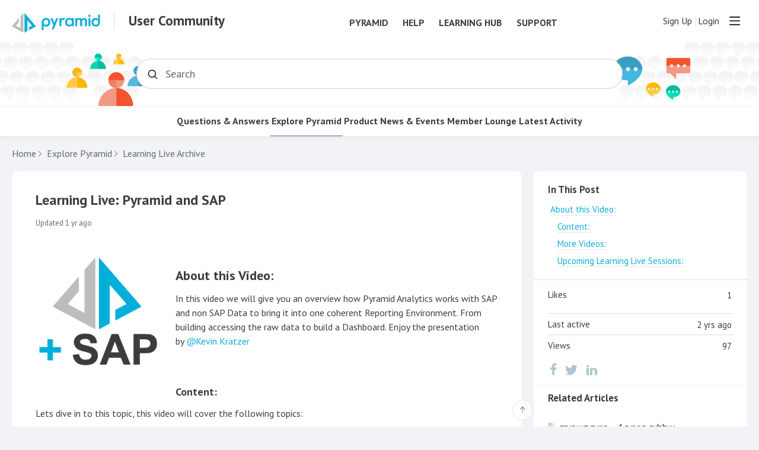

--- FILE ---
content_type: text/html;charset=UTF-8
request_url: https://community.pyramidanalytics.com/t/83h4fkd/learning-live-pyramid-and-sap
body_size: 12799
content:
<!DOCTYPE html>
<html lang="en" id="angularRootApp" ng-app='angularRootApp' class="prod " ng-non-bindable>
  <head>
  <script type="text/template" class="comp-638fdd44-m0"></script><script>(function(w,d,s,l,i){w[l]=w[l]||[];w[l].push({'gtm.start':
new Date().getTime(),event:'gtm.js'});var f=d.getElementsByTagName(s)[0],
j=d.createElement(s),dl=l!='dataLayer'?'&l='+l:'';j.async=true;j.src=
'https://www.googletagmanager.com/gtm.js?id='+i+dl;f.parentNode.insertBefore(j,f);
})(window,document,'script','dataLayer','GTM-K3VTB46');</script><script type="text/template" class="comp-638fdd44-m1"></script><title>Learning Live: Pyramid and SAP - Learning Live Archive - Pyramid Analytics Community Forum</title>
      <meta name="description" content="About this Video: In this video we will give you an overview how Pyramid Analytics works with SAP and non SAP Data to bring it into one coherent Reporting Environment.">
      <meta property="og:type" content="article" />
    <meta property="og:title" content="Learning Live: Pyramid and SAP" />
    <meta property="og:description" content="About this Video: In this video we will give you an overview how Pyramid Analytics works with SAP and non SAP Data to bring it into one coherent Reporting Environment." />
    <meta property="og:site_name" content="Pyramid Analytics User Community" />
    <meta property="og:url" content="https://community.pyramidanalytics.com/t/83h4fkd/learning-live-pyramid-and-sap" />
    <meta property="og:image" content="https://s3-us-west-2.amazonaws.com/media.forumbee.com/i/0708ea81-7809-4647-9411-373465f17d13/h/547.png" />
        <meta property="article:published_time" content="2023-05-24T09:09:00.000Z" />
    <link rel="canonical" href="https://community.pyramidanalytics.com/t/83h4fkd/learning-live-pyramid-and-sap" />
    <script type="text/template" class="comp-1970a6bf-m0"></script><link rel="shortcut icon" type=image/x-icon href=https://d56vh6ph4jjmq.cloudfront.net/pyramid/pyramid-favicon.png><script type="text/template" class="comp-1970a6bf-m1"></script><script type="text/template" class="comp-eaf21abd-m0"></script><link rel=preconnect href=https://fonts.googleapis.com>
<link rel=preconnect href=https://fonts.gstatic.com crossorigin>
<link href="https://fonts.googleapis.com/css2?family=PT+Sans:ital,wght@0,400;0,700;1,400;1,700&display=swap" rel=stylesheet><script type="text/template" class="comp-eaf21abd-m1"></script><script type="text/template" class="comp-775a7b7b-m0"></script><meta name=google-site-verification content=4f1shMhJYpYfGbF5ho4IM_Gi7uQKBweyF10DFP_-SJo>
<meta name=google-site-verification content=JBl4elSs7ShxdpvJu8I__yeRj_uRQYB2vpqvmS4kEjs><script type="text/template" class="comp-775a7b7b-m1"></script><meta name="viewport" id="viewport" content="width=device-width,minimum-scale=1,maximum-scale=10,initial-scale=1" />
    <meta name="apple-mobile-web-app-capable" content="yes" />
    <meta name="mobile-web-app-capable" content="yes" />
    <link rel="stylesheet" type="text/css" href="/content/csx/cu5smltnvt7h6sjg3lsbs7buo6khxc2f.css?0110897" />
<link class="theme" rel="stylesheet" href="/content/csx/themes/g/fsv6kbrp3lgywt3wmvre3qoewza7buk7.css?0110897" />
<link rel="stylesheet" type="text/css" href="/content/csx/2lmck2e45xbej25x54d4poz7pcwnmqbs.css?0110897" />
<link rel="stylesheet" type="text/css" href="/content/csx/kr3udwxnwn5n5qjg2255t4ukxtxdxkqw.css?0110897" /><link class="theme" rel="stylesheet" href="/content/csx/themes/g/ddhutn3joftlgrueochg5be5hy4q6nkz.css?0110897" />
<script >var _gaq=_gaq||[];_gaq.push(['_setAccount','UA-20029686-6'],['_setDetectFlash',false],['_trackPageview']); (function() { var ga = document.createElement('script'); ga.type = 'text/javascript'; ga.async = true; ga.src = ('https:' == document.location.protocol ? 'https://ssl' : 'http://www') + '.google-analytics.com/ga.js'; var s = document.getElementsByTagName('script')[0]; s.parentNode.insertBefore(ga, s);})();</script><link rel="stylesheet" type="text/css" href="/css/f/f.css?res=-1766558668" />
    </head>

  <body id="top" class=" view-section-best-practices view-topic view-category-type-article view-category-Learning-Live-Content  -vote  -themed   -state-0 ">
    <script type="text/template" class="comp-2911e013-m0"></script><noscript><iframe src="https://www.googletagmanager.com/ns.html?id=GTM-K3VTB46" height="0" width="0" style="display:none;visibility:hidden"></iframe></noscript><script type="text/template" class="comp-2911e013-m1"></script><a id="keyboardHome" href="#main-content">Skip to main content</a>

    <script type="text/template" class="comp-11d08dd9-m0"></script><div class="site-layout -cfa -theme thm-air thm-icons thm-icons-pri c-gallery-topic">
 <div class="site-nav  -above ">
  <div class="b-layout site-nav__layout">
   <div class="site-nav__inner -center">
    <div class="site-brand"><a class="site-brand__logo  -sep" tabindex="-1" aria-hidden="true" href="/"><img class="site-brand__media" src="https://s3-us-west-2.amazonaws.com/media.forumbee.com/logos/9cdeea00-acaa-476c-a196-a77486b1057d/900.svg" alt="User Community"></a> <a class="site-brand__title" href="/">User Community</a>
    </div>
    <script type="text/template" class="comp-2ca8a1c5-m0"></script>
    <div class="pyr-nav">
     <ul class="pyr-nav-linklist">
      <li class="pyr-nav-link"><a href="https://pyramidanalytics.com">Pyramid</a></li>
      <li class="pyr-nav-link"><a href="https://help.pyramidanalytics.com">Help</a></li>
      <li class="pyr-nav-link"><a href="https://learn.pyramidanalytics.com">Learning Hub</a></li>
      <li class="pyr-nav-link"><a href="https://support.pyramidanalytics.com">Support</a></li>
     </ul>
    </div>
    <script type="text/template" class="comp-2ca8a1c5-m1"></script>
   </div>
   <div class="site-nav__inner -right nav-right">
    <noscript>
     <div class="nav-action-wrap"><button type="button" class="nojs nav-action"><a href="http://community.forumbee.com/t/18hzyj/enabling-browser-cookies">How to enable Javascript</a></button> <span class="separator"></span>
     </div>
    </noscript>
    <div fb-bindable site-search-btn pair-id="nav" class="nav-action-wrap site-nav-search -device"><button type="button" aria-label="Search" class="nav-action btn-icon btn-search-toggle toolhelp -toolhelp-below" data-tip="Search" ng-click="siteSearchBtnCtrl.click($event)"></button>
    </div>
    <div class="search__wrap -navbar -device"><site-search fb-bindable site-search-toggle pair-id="nav" ns="-navbar" search-label="Search" users-limit="0"></site-search>
    </div>
    <div class="nav-action-wrap signup-container"><a role="button" class="nav-action nav-lnk nav-btn-signup" href="/signup?forward=%2Ft%2F83h4fkd%2Flearning-live-pyramid-and-sap">Sign Up</a>
    </div>
    <div class="nav-action-wrap login-container"><a role="button" class="nav-action nav-lnk nav-btn-login" href="/login?forward=%2Ft%2F83h4fkd%2Flearning-live-pyramid-and-sap">Login</a>
    </div>
    <div class="nav-action-wrap nav-sandwich -right btn-home-wrap -themed"><button type="button" class="nav-action btn-icon btn-home -site-nav" data-panel="sw-dialog-home" aria-label="Main menu" aria-expanded="false" aria-controls="aySandwichDialog"></button>
    </div>
   </div>
  </div>
 </div>
 <header class="site-top">
  <div class="site-header">
   <script type="text/template" class="comp-f796e178-m0"></script>
   <div class="site-header-custom -hero">
    <div class="hero-image left"></div>
    <div class="hero-image right"></div>
    <div class="b-layout">
     <div class="site-hero__text-wrap">
      <div class="site-hero__desktop-title" href="/">
       Welcome to the Pyramid User Community
      </div> <a class="site-hero__mobile-title" href="/">Pyramid User Community</a>
     </div>
     <div class="site-search"><site-search fb-bindable ns="-header" posts-limit="10" users-limit="0" categories-limit="10" tags-limit="10" events-limit="10" avatar-size="26" search-label="Search"></site-search>
     </div>
    </div>
   </div>
   <script type="text/template" class="comp-f796e178-m1"></script>
  </div>
  <script type="text/template" class="comp-5f6ea296-m0"></script>
  <div class="custom-global-nav-wrapper">
   <div class="b-layout">
    <div class="custom-global-nav">
     <ul>
      <li class="communityNavItem  -item" data-nav="/category/pyramid-questions-and-answers"><a href="/category/pyramid-questions-and-answers" class="communityNav -item">Questions &amp; Answers</a></li>
      <li class="communityNavItem  -current" data-nav="/category/best-practices"><a href="/category/best-practices" class="communityNav -current">Explore Pyramid</a></li>
      <li class="communityNavItem  -item" data-nav="/category/pyramid-2018"><a href="/category/pyramid-2018" class="communityNav -item">Product</a></li>
      <li class="communityNavItem  -item" data-nav="/category/community-resources"><a href="/category/community-resources" class="communityNav -item">News &amp; Events</a></li>
      <li class="communityNavItem  -item" data-nav="/category/member-lounge"><a href="/category/member-lounge" class="communityNav -item">Member Lounge</a></li>
      <li class="communityNavItem  -topics" data-nav="/topics"><a href="/topics" class="communityNav -topics">Latest Activity</a></li>
     </ul>
    </div>
   </div>
  </div>
  <script type="text/template" class="comp-5f6ea296-m1"></script>
 </header>
 <div class="site-msg">
  <div class="b-layout">
   <div class="site-msg__inner">
    <div class="statusmsg" style="display:none;">
     <!-- -->
    </div>
   </div>
  </div>
 </div>
 <div class="site-breadcrumb">
  <div class="b-layout">
   <div class="site-breadcrumb__inner">
    <ul class="site-breadcrumb__path">
     <li class="site-breadcrumb__link -back"><a tabindex="-1" class="btn-icon" href="/category/Learning-Live-Content"></a></li>
     <li class="site-breadcrumb__link -home "><a href="/">Home</a></li>
     <li class="site-breadcrumb__link -category"><a href="/category/best-practices">Explore Pyramid</a></li>
     <li class="site-breadcrumb__link -category -back-item"><a href="/category/Learning-Live-Content">Learning Live Archive</a></li>
    </ul>
   </div>
  </div>
 </div>
 <div role="main" id="main-content" class="site-main -topic">
  <div class="b-layout">
   <div class="site-main__inner">
    <div class="content-layout">
     <div class="content-border -topic">
      <div class="content-main">
       <div class="content-main__inner">
        <div id="83h4fkd" class="topic post-user-label -r0" data-id="83h4fkd" data-channel="//community.pyramidanalytics.com/0/83h4fkd">
         <script type="text/template" class="comp-143f0a1b-m0"></script><span role="button" class="thm-lnk topic-vote  -default "> <span class="topic-vote__count  -default ">1</span></span>
         <script type="text/template" class="comp-143f0a1b-m1"></script>
         <div class="topic__main">
          <h1 class="topic__title">Learning Live: Pyramid and SAP</h1>
          <div class="topic-meta-wrap">
           <ul class="topic-meta " role="presentation">
            <li class="topic-meta__item topic-meta__said-on -sep"><span class="said_on__label">updated </span><span class="said_on__time -updated infotip screenonly " data-tip="@[1706184307120]~@[1684919340000]" data-tip-html="&lt;table>&lt;tr>&lt;td>&lt;span class='infodate__label'>Updated&lt;/span>&lt;/td>&lt;td>&lt;span class='infodate__date'>$0&lt;/span>&lt;/tr>&lt;tr>&lt;td>&lt;span class='infodate__label'>Created&lt;/span>&lt;/td>&lt;td>&lt;span class='infodate__date'>$1&lt;/span>&lt;/td>&lt;/tr>&lt;/table>" data-fmt="MMM d, yyyy · h:mm a" data-tip-class="infodate">1 yr ago</span><span class="value printonly localtime" data-utc="1706184307120"></span></li>
            <li class="topic-meta__item topic-meta__flag-wrap"><span class="topic-meta__flag "></span></li>
           </ul>
          </div>
          <div id="topicMedia" class="topic-media  ">
           <div class="topic-media__inner"><span class="topic-media__image-item topic-media__item topic_media" id="x1r62q" data-width="670" data-height="387" data-key="x1r62q" data-orig="https://s3-us-west-2.amazonaws.com/media.forumbee.com/i/0708ea81-7809-4647-9411-373465f17d13/s/0.png"><img class="topic-media__img" src="https://s3-us-west-2.amazonaws.com/media.forumbee.com/i/0708ea81-7809-4647-9411-373465f17d13/h/547.png" width="670"></span>
           </div> <button tabindex="-1" type="button" class="topic-media__left -trans"></button> <button tabindex="-1" type="button" class="topic-media__right -trans"></button> <span class="media__preview -trans"></span>
          </div>
          <div class="cf"></div>
          <div class="cfa topic__text formatted">
           <p><img alt="" class="fb-img" src="https://s3-us-west-2.amazonaws.com/media.forumbee.com/i/58e4c3c1-eab1-4655-af27-1abcb88a5082/h/547.png" style="float:left" width="216"></p>
           <h2><strong>About this Video:</strong></h2>
           <p style="text-align:start">In this video we will give you an overview how Pyramid Analytics works with SAP and non SAP Data to bring it into one coherent Reporting Environment. From building accessing the raw data to build a Dashboard. Enjoy the presentation by&#xa0;<span class="mention" data-href="/profile/804n8j" role="button">Kevin Kratzer</span></p>
           <p style="text-align:start">&#xa0;</p>
           <h3 style="text-align: start;"><a href="/t/x2hsrk9#content" rel="nofollow noopener noreferrer">Content:</a></h3>
           <p>Lets dive in to this topic, this video will cover the following topics:</p>
           <ul>
            <li>Pyramid and SAP 
             <ul>
              <li>Operate without Ingestion</li>
              <li>Metadata Access</li>
              <li>Robust Calculation Support</li>
              <li>Extentions (Parameters)</li>
              <li>Security</li>
             </ul></li>
            <li>Demonstration</li>
           </ul>
           <p>And here is the link to the video: <a href="https://pyramidanalytics.wistia.com/medias/vajvnp52dw" rel="nofollow noopener noreferrer" target="_blank">SAP and Pyramid</a></p>
           <p><span class="video-inline" data-href="https%3A%2F%2Fpyramidanalytics%2Ewistia%2Ecom%2Fmedias%2Fvajvnp52dw%3FvideoFoam%3Dfalse" style="padding-bottom:56.25%;"><iframe allowfullscreen="””" class="wistia_embed" frameborder="0" height="540" name="wistia_embed" scrolling="no" src="https://fast.wistia.net/embed/iframe/vajvnp52dw?videoFoam=false" width="960"></iframe> </span></p>
           <p>The Learning Live Series is your place to keep learning more about the Pyramid Platform. Additionally to our Product Training this offers you complementary content to excel in your daily tasks.</p>
           <p style="text-align:start">The Videos cover all the different Modules of the platform, the team&#xa0;has created&#xa0;a series in the past month that help you and are meant as a reference. (Note that some&#xa0;of the older ones might show earlier releases of the GUI)</p>
           <h3 class="toc__permalink"><a href="/t/x2hsrk9#more-videos" rel="nofollow noopener noreferrer">More Videos:</a></h3>
           <p style="text-align:start">You can find all Videos in the&#xa0;<a href="https://www.pyramidanalytics.com/company/support/learning-live-archives/" rel="nofollow noopener noreferrer" target="_blank">Learning Live Archive</a>&#xa0;</p>
           <h3 class="toc__permalink"><a href="/t/x2hsrk9#upcoming-learning-live-sessions" rel="nofollow noopener noreferrer">Upcoming Learning Live Sessions:</a></h3>
           <p style="text-align:start">To attend future&#xa0;Sessions, please&#xa0;<a href="https://www.pyramidanalytics.com/events/learning-live/" rel="nofollow noopener noreferrer" target="_blank">register here</a>, all upcoming Events are listed in the&#xa0;<a href="/category/upcoming-events-webinars" rel="nofollow noopener noreferrer">community calender</a>&#xa0;</p>
           <p style="text-align:start">If you have questions, please leave us a comment.</p>
          </div>
          <ul class="topic-tags">
           <li><a class="nav-action btn-lnk topic-tags__item -present" href="/tag/present">Present</a></li>
           <li><a class="nav-action btn-lnk topic-tags__item -learning-live" href="/tag/learning-live">Learning Live</a></li>
           <li><a class="nav-action btn-lnk topic-tags__item -advanced" href="/tag/advanced">Advanced</a></li>
          </ul>
          <div class="topic__actions posting__actions"><button type="button" class="nav-action btn-lnk -border btn-like -default" data-action="/topic/like/83h4fkd">Like</button> <button type="button" tabindex="0" class="nav-action btn-lnk -border btn-follow -default toolhelp" data-tip="Follow this topic to receive email updates" data-action="/topic/follow/83h4fkd">Follow</button> <button type="button" class="nav-action btn-lnk -inactive btn-topic-like-count inline-like-count " data-id="83h4fkd">1</button>
          </div>
         </div>
        </div>
        <div class="replies__wrap -empty" data-max-time="" data-sort="oldest" data-nested="true" data-limit="25" data-pg="1" data-pg-last="1" data-base="/topic/replies/83h4fkd" data-removed="false">
         <div id="replies" class="replies__nav  -empty">
          <div class="replies__nav-left">
           <div class="replies__count">
            <h2><span class="replies__count-label">Reply</span></h2>
           </div>
          </div>
          <div class="replies__nav-right">
           <div class="select-menu"><button type="button" class="select-btn btn-lnk -border -replies-sort -arrow" aria-expanded="false" aria-controls="replySortMenu"> Oldest first</button>
            <div tabindex="-1" id="replySortMenu" class="select-panel -replies-sort" data-focus-restore="prev" data-base="/topic/replies/83h4fkd">
             <ul>
              <li><button type="button" class="select-option btn-lnk" data-sort="oldest">Oldest first</button></li>
              <li><button type="button" class="select-option btn-lnk" data-sort="newest">Newest first</button></li>
              <li><button type="button" class="select-option btn-lnk" data-sort="active">Active threads</button></li>
              <li><button type="button" class="select-option btn-lnk" data-sort="likes">Popular</button></li>
             </ul>
            </div>
           </div>
          </div>
         </div>
         <form ng-non-bindable id="replyTop" class="reply-form -add-inline" data-hold="false"><span class="avatar-label -r0 avatar40 avatar" ng-non-bindable=""><img class="img_av" src="/content/themes/images/avatar120_2x.png" width="40" height="40" alt="null"></span>
          <div class="reply__detail">
           <div class="reply__prompt-login"><a href="/login?forward=%2Ft%2F83h4fkd%2Flearning-live-pyramid-and-sap" class="thm-lnk " rel="nofollow">Login to reply</a>
           </div>
          </div>
         </form>
         <ul pg="1" class="replies__pg " data-pg="1">
         </ul>
        </div>
        <div class="replies__footer">
         <div class="topic-answer -empty"><a href="/login?forward=%2Ft%2F83h4fkd%2Flearning-live-pyramid-and-sap" class="btn-topic-reply reply-btn" rel="nofollow">Login to reply</a>
         </div>
        </div>
       </div>
      </div>
     </div>
    </div>
    <section class="content-aside ">
     <div class="content-aside__inner">
      <h2 class="visuallyhidden content-aside-title">Content aside</h2>
      <script type="text/template" class="comp-6dc52475-m0"></script>
      <div class="panel panel-toc"></div>
      <script type="text/template" class="comp-6dc52475-m1"></script>
      <div class="panel panel-topic-actions"><button type="button" class="nav-action btn-lnk -border btn-like -default" data-action="/topic/like/83h4fkd">Like</button> <button type="button" tabindex="0" class="nav-action btn-lnk -border btn-follow -default toolhelp" data-tip="Follow this topic to receive email updates" data-action="/topic/follow/83h4fkd">Follow</button>
      </div>
      <div class="panel panel-stats">
       <ul class="panel__body" aria-labelledby="panelTitleTopicStats">
        <li class="-divider"><span class="panel__value">1</span> <span class="panel__label -likes"> Likes</span>
         <div class="panel-stats__voters-list label">
         </div></li>
        <li class="-divider infotip" data-tip="@[1684919346723]" data-tip-class="infodate"><span class="panel__value screenonly">2 yrs ago</span><span class="panel__value printonly localtime" data-utc="1684919346723"></span><span class="panel__label">Last active</span></li>
        <li class="-divider"><span class="panel__value">97</span><span class="panel__label">Views</span></li>
       </ul>
      </div>
      <div class="panel panel-share">
       <h3 id="panelTitleTopicShare" class="panel__title ">Share</h3>
       <ul class="panel__body topic__share" aria-labelledby="panelTitleTopicShare">
        <li><a class="facebook" target="_blank" aria-label="Facebook" href="https://facebook.com/sharer/sharer.php?u=https://community.pyramidanalytics.com/t/83h4fkd/learning-live-pyramid-and-sap"></a></li>
        <li><a class="twitter" target="_blank" aria-label="Twitter" href="https://twitter.com/intent/tweet?text=Learning Live: Pyramid and SAP&amp;url=https://community.pyramidanalytics.com/t/83h4fkd/learning-live-pyramid-and-sap"></a></li>
        <li><a class="linkedin" target="_blank" aria-label="LinkedIn" href="https://www.linkedin.com/shareArticle?mini=true&amp;url=https://community.pyramidanalytics.com/t/83h4fkd/learning-live-pyramid-and-sap&amp;title=Learning Live: Pyramid and SAP"></a></li>
       </ul>
      </div>
      <script type="text/template" class="comp-e1648ed9-m0"></script>
      <div class="panel panel-article-index">
       <div class="help-section-wrapper">
        <div class="help-section-category">
         <div class="help-category-name ">
          Related Articles
         </div>
         <div class="help-category-article-list">
          <div class="help-category-article-item  " data-nav="/t/h7y1t87/4"><a href="/t/h7y1t87/4" class="thm-lnk"> צוללים פנימה 4 - בניית דשבורד </a>
          </div>
          <div class="help-category-article-item  " data-nav="/t/q6y1t8n/3"><a href="/t/q6y1t8n/3" class="thm-lnk"> צוללים פנימה 3 - בניית דוחות </a>
          </div>
          <div class="help-category-article-item  " data-nav="/t/35y1t8w/2"><a href="/t/35y1t8w/2" class="thm-lnk"> צוללים פנימה 2 - מידול </a>
          </div>
          <div class="help-category-article-item  " data-nav="/t/y4y1t8d/1"><a href="/t/y4y1t8d/1" class="thm-lnk"> צוללים פנימה 1 - הרכיבים של פירמיד </a>
          </div>
          <div class="help-category-article-item  " data-nav="/t/y4y8xfl/learning-live-2024-pyramid-2023-update"><a href="/t/y4y8xfl/learning-live-2024-pyramid-2023-update" class="thm-lnk"> Learning Live 2024: Pyramid 2023 Update </a>
          </div>
          <div class="help-category-article-item  " data-nav="/t/60yya3r/learning-live-creating-custom-visuals"><a href="/t/60yya3r/learning-live-creating-custom-visuals" class="thm-lnk"> Learning Live: Creating Custom Visuals </a>
          </div>
          <div class="help-category-article-item  " data-nav="/t/60yyry6/learning-live-dashboard-design-optimization"><a href="/t/60yyry6/learning-live-dashboard-design-optimization" class="thm-lnk"> Learning Live: Dashboard Design &amp; Optimization </a>
          </div>
          <div class="help-category-article-item  " data-nav="/t/h7yhf5k/learning-live-business-and-decision-modeling-using-tabulate-and-solve"><a href="/t/h7yhf5k/learning-live-business-and-decision-modeling-using-tabulate-and-solve" class="thm-lnk"> Learning Live: Business and Decision Modeling using Tabulate and Solve </a>
          </div>
          <div class="help-category-article-item  " data-nav="/t/x2yy68x/learning-live-demystifying-data-science"><a href="/t/x2yy68x/learning-live-demystifying-data-science" class="thm-lnk"> Learning Live: Demystifying Data Science </a>
          </div>
          <div class="help-category-article-item  " data-nav="/t/83yh7dn/learning-live-speed-up-analytics-deployment-for-your-teams"><a href="/t/83yh7dn/learning-live-speed-up-analytics-deployment-for-your-teams" class="thm-lnk"> Learning Live: Speed up Analytics Deployment for your Teams </a>
          </div>
          <div class="help-category-article-item  " data-nav="/t/x2yqvw9/learning-live-pyramid-and-embed"><a href="/t/x2yqvw9/learning-live-pyramid-and-embed" class="thm-lnk"> Learning Live: Pyramid and Embed </a>
          </div>
          <div class="help-category-article-item  " data-nav="/t/60yqmrc/learning-live-pyramid-and-chatgpt"><a href="/t/60yqmrc/learning-live-pyramid-and-chatgpt" class="thm-lnk"> Learning Live: Pyramid with OpenAI and ChatGPT </a>
          </div>
          <div class="help-category-article-item  " data-nav="/t/83h937j/learning-live-advanced-workflows-in-model"><a href="/t/83h937j/learning-live-advanced-workflows-in-model" class="thm-lnk"> Learning Live: Advanced Workflows in Model </a>
          </div>
          <div class="help-category-article-item  " data-nav="/t/35h4nyw/learning-live-pyramid-lite-discover-present-publish"><a href="/t/35h4nyw/learning-live-pyramid-lite-discover-present-publish" class="thm-lnk"> Learning Live: Pyramid Lite - Discover, Present &amp; Publish </a>
          </div>
          <div class="help-category-article-item   -current-article " data-nav="/t/83h4fkd/learning-live-pyramid-and-sap"><a href="/t/83h4fkd/learning-live-pyramid-and-sap" class="thm-lnk"> Learning Live: Pyramid and SAP </a>
          </div>
          <div class="help-category-article-item  " data-nav="/t/60h4yzj/learning-live-self-service-augmented-analytics-enhancements"><a href="/t/60h4yzj/learning-live-self-service-augmented-analytics-enhancements" class="thm-lnk"> Learning Live: Self Service Augmented Analytics Enhancements </a>
          </div>
          <div class="help-category-article-item  " data-nav="/t/83hc0m4/learning-live-the-hub-and-personalized-dashboards"><a href="/t/83hc0m4/learning-live-the-hub-and-personalized-dashboards" class="thm-lnk"> Learning Live: The Hub and Personalized Dashboards </a>
          </div>
          <div class="help-category-article-item  " data-nav="/t/p8hcfkj/learning-live-custom-columns"><a href="/t/p8hcfkj/learning-live-custom-columns" class="thm-lnk"> Learning Live: Custom Columns </a>
          </div>
          <div class="help-category-article-item  " data-nav="/t/x2hcxbl/learning-live-tabulate-and-solve-deep-dive"><a href="/t/x2hcxbl/learning-live-tabulate-and-solve-deep-dive" class="thm-lnk"> Learning Live: Tabulate and Solve Deep Dive </a>
          </div>
          <div class="help-category-article-item  " data-nav="/t/m1ha0mr/learning-live-tabulate-and-solve"><a href="/t/m1ha0mr/learning-live-tabulate-and-solve" class="thm-lnk"> Learning Live: Tabulate and Solve </a>
          </div>
          <div class="help-category-article-item  " data-nav="/t/83hatxj/learning-live-introduction-to-parameters"><a href="/t/83hatxj/learning-live-introduction-to-parameters" class="thm-lnk"> Learning Live: Introduction to Parameters </a>
          </div>
          <div class="help-category-article-item  " data-nav="/t/h7hatxk/learning-live-reporting-and-distribution-for-beginners"><a href="/t/h7hatxk/learning-live-reporting-and-distribution-for-beginners" class="thm-lnk"> Learning Live: Reporting and Distribution for Beginners </a>
          </div>
          <div class="help-category-article-item  " data-nav="/t/83hatxt/learning-live-formulate-5-common-business-calculations"><a href="/t/83hatxt/learning-live-formulate-5-common-business-calculations" class="thm-lnk"> Learning Live: Formulate - 5 common business calculations </a>
          </div>
          <div class="help-category-article-item  " data-nav="/t/60hatx8/learning-live-data-catalog"><a href="/t/60hatx8/learning-live-data-catalog" class="thm-lnk"> Learning Live: Data Catalog </a>
          </div>
          <div class="help-category-article-item  " data-nav="/t/g9hat3a/learning-live-python-r-in-pyramid"><a href="/t/g9hat3a/learning-live-python-r-in-pyramid" class="thm-lnk"> Learning Live: Python &amp; R in Pyramid </a>
          </div>
          <div class="help-category-article-item  " data-nav="/t/h7hat3s/learning-live-pql-masterclass-vol-2"><a href="/t/h7hat3s/learning-live-pql-masterclass-vol-2" class="thm-lnk"> Learning Live: PQL Masterclass Vol 2 </a>
          </div>
          <div class="help-category-article-item  " data-nav="/t/83hat3w/learning-live-pql-masterclass-vol-1"><a href="/t/83hat3w/learning-live-pql-masterclass-vol-1" class="thm-lnk"> Learning Live: PQL Masterclass Vol 1 </a>
          </div>
          <div class="help-category-article-item  " data-nav="/t/m1hat3b/learning-live-master-flows-and-incremental-load"><a href="/t/m1hat3b/learning-live-master-flows-and-incremental-load" class="thm-lnk"> Learning Live: Master Flows and Incremental Load </a>
          </div>
          <div class="help-category-article-item  " data-nav="/t/60hat32/learning-live-content-management-system"><a href="/t/60hat32/learning-live-content-management-system" class="thm-lnk"> Learning Live: Content Management System </a>
          </div>
          <div class="help-category-article-item  " data-nav="/t/h7hat3j/learning-live-publish-module-advanced-options"><a href="/t/h7hat3j/learning-live-publish-module-advanced-options" class="thm-lnk"> Learning Live: Publish Module - Advanced Options </a>
          </div>
          <div class="help-category-article-item  " data-nav="/t/60hamgy/learning-live-context-calculations-how-and-when-to-use-them"><a href="/t/60hamgy/learning-live-context-calculations-how-and-when-to-use-them" class="thm-lnk"> Learning Live: Context Calculations - How and when to use them </a>
          </div>
          <div class="help-category-article-item  " data-nav="/t/g9hamks/learning-live-grid-formatting"><a href="/t/g9hamks/learning-live-grid-formatting" class="thm-lnk"> Learning Live: Grid Formatting </a>
          </div>
          <div class="help-category-article-item  " data-nav="/t/83hamkb/learning-live-advanced-publications"><a href="/t/83hamkb/learning-live-advanced-publications" class="thm-lnk"> Learning Live: Advanced Publications </a>
          </div>
          <div class="help-category-article-item  " data-nav="/t/60hamk5/learning-live-embedding-pyramid"><a href="/t/60hamk5/learning-live-embedding-pyramid" class="thm-lnk"> Learning Live: Embedding Pyramid </a>
          </div>
          <div class="help-category-article-item  " data-nav="/t/35hamkk/learning-live-extensible-analytics-actions-and-web-panels"><a href="/t/35hamkk/learning-live-extensible-analytics-actions-and-web-panels" class="thm-lnk"> Learning Live: Extensible Analytics - Actions and Web Panels </a>
          </div>
          <div class="help-category-article-item  " data-nav="/t/p8hamf4/learning-live-self-service-analytics-as-a-viewer"><a href="/t/p8hamf4/learning-live-self-service-analytics-as-a-viewer" class="thm-lnk"> Learning Live: Self-Service Analytics as a viewer </a>
          </div>
          <div class="help-category-article-item  " data-nav="/t/m1ha33a/learning-live-custom-machine-learning-with-learnpredict-scripts"><a href="/t/m1ha33a/learning-live-custom-machine-learning-with-learnpredict-scripts" class="thm-lnk"> Learning Live: Custom Machine Learning with Learn/Predict Scripts </a>
          </div>
          <div class="help-category-article-item  " data-nav="/t/q6h09kv/learning-live-in-place-analytics"><a href="/t/q6h09kv/learning-live-in-place-analytics" class="thm-lnk"> Learning Live: In-Place Analytics </a>
          </div>
          <div class="help-category-article-item  " data-nav="/t/m1h0sgc/learning-live-analytics-pipeline"><a href="/t/m1h0sgc/learning-live-analytics-pipeline" class="thm-lnk"> Learning Live: Analytics Pipeline </a>
          </div>
          <div class="help-category-article-item  " data-nav="/t/p8h0b3p/learning-live-data-catalog"><a href="/t/p8h0b3p/learning-live-data-catalog" class="thm-lnk"> Learning Live: Data Catalog </a>
          </div>
          <div class="help-category-article-item  " data-nav="/t/m1h0pp2/learning-live-data-driven-security-using-data-to-secure-data"><a href="/t/m1h0pp2/learning-live-data-driven-security-using-data-to-secure-data" class="thm-lnk"> Learning Live: Data Driven Security - Using Data to secure Data </a>
          </div>
          <div class="help-category-article-item  " data-nav="/t/60h0zq0/learning-live-deploying-on-kubernetes"><a href="/t/60h0zq0/learning-live-deploying-on-kubernetes" class="thm-lnk"> Learning Live: Deploying on Kubernetes </a>
          </div>
          <div class="help-category-article-item  " data-nav="/t/35h0t81/learning-live-visual-formatting"><a href="/t/35h0t81/learning-live-visual-formatting" class="thm-lnk"> Learning Live: Visual Formatting </a>
          </div>
          <div class="help-category-article-item  " data-nav="/t/35h0mf5/learning-live-mini-tabs-conditional-display-and-scrollable-panels"><a href="/t/35h0mf5/learning-live-mini-tabs-conditional-display-and-scrollable-panels" class="thm-lnk"> Learning Live: Mini-Tabs, Conditional Display and Scrollable Panels </a>
          </div>
          <div class="help-category-article-item  " data-nav="/t/35h0mft/learning-live-parent-child-hierarchies"><a href="/t/35h0mft/learning-live-parent-child-hierarchies" class="thm-lnk"> Learning Live: Parent Child Hierarchies </a>
          </div>
          <div class="help-category-article-item  " data-nav="/t/q6h0890/learning-live-self-service-analytics-controlling-access"><a href="/t/q6h0890/learning-live-self-service-analytics-controlling-access" class="thm-lnk"> Learning Live: Self-Service Analytics - Controlling Access </a>
          </div>
          <div class="help-category-article-item  " data-nav="/t/y4h0897/learning-live-kpis-and-gauges-2020-23-update"><a href="/t/y4h0897/learning-live-kpis-and-gauges-2020-23-update" class="thm-lnk"> Learning Live: KPIs and Gauges (2020.23 Update) </a>
          </div>
          <div class="help-category-article-item  " data-nav="/t/83h089n/learning-live-master-flows-messaging-events-and-conditional-flows"><a href="/t/83h089n/learning-live-master-flows-messaging-events-and-conditional-flows" class="thm-lnk"> Learning Live: Master Flows - messaging, events and conditional flows </a>
          </div>
          <div class="help-category-article-item  " data-nav="/t/g9h0h94/learning-live-model-mapping-in-present-and-publish"><a href="/t/g9h0h94/learning-live-model-mapping-in-present-and-publish" class="thm-lnk"> Learning Live: Model Mapping in Present and Publish </a>
          </div>
          <div class="help-category-article-item  " data-nav="/t/35h0h5k/learning-live-time-series-capabilities"><a href="/t/35h0h5k/learning-live-time-series-capabilities" class="thm-lnk"> Learning Live: Time Series Capabilities </a>
          </div>
          <div class="help-category-article-item  " data-nav="/t/p8h0qbg/learning-live-self-serve-analytics"><a href="/t/p8h0qbg/learning-live-self-serve-analytics" class="thm-lnk"> Learning Live: Self-Serve Analytics </a>
          </div>
          <div class="help-category-article-item  " data-nav="/t/83h0q27/learning-live-custom-forecasting"><a href="/t/83h0q27/learning-live-custom-forecasting" class="thm-lnk"> Learning Live: Custom Forecasting </a>
          </div>
          <div class="help-category-article-item  " data-nav="/t/m1h0qrl/learning-live-forecasting-in-discover-out-of-the-box-python-or-r"><a href="/t/m1h0qrl/learning-live-forecasting-in-discover-out-of-the-box-python-or-r" class="thm-lnk"> Learning Live: Forecasting in Discover - Out of the Box, Python or R </a>
          </div>
          <div class="help-category-article-item  " data-nav="/t/x2h0qjf/learning-live-conversations-and-workflows"><a href="/t/x2h0qjf/learning-live-conversations-and-workflows" class="thm-lnk"> Learning Live: Conversations and Workflows </a>
          </div>
          <div class="help-category-article-item  " data-nav="/t/p8hs9m9/learning-live-summary-tables"><a href="/t/p8hs9m9/learning-live-summary-tables" class="thm-lnk"> Learning Live: Summary Tables </a>
          </div>
          <div class="help-category-article-item  " data-nav="/t/p8hsssb/learning-live-using-kpis-and-gauges"><a href="/t/p8hsssb/learning-live-using-kpis-and-gauges" class="thm-lnk"> Learning Live: Using KPIs and Gauges </a>
          </div>
          <div class="help-category-article-item  " data-nav="/t/h7hsss2/learning-live-forecasting-basics-creating-statistical-forecast-calculation"><a href="/t/h7hsss2/learning-live-forecasting-basics-creating-statistical-forecast-calculation" class="thm-lnk"> Learning Live: Forecasting Basics - Creating statistical forecast calculation </a>
          </div>
          <div class="help-category-article-item  " data-nav="/t/60hsr2f/learning-live-financial-reporting"><a href="/t/60hsr2f/learning-live-financial-reporting" class="thm-lnk"> Learning Live: Financial Reporting </a>
          </div>
          <div class="help-category-article-item  " data-nav="/t/y4hsr26/learning-live-dashboard-design"><a href="/t/y4hsr26/learning-live-dashboard-design" class="thm-lnk"> Learning Live: Dashboard Design </a>
          </div>
          <div class="help-category-article-item  " data-nav="/t/60hsr2y/learning-live-iterative-logic-to-solve-complex-questions"><a href="/t/60hsr2y/learning-live-iterative-logic-to-solve-complex-questions" class="thm-lnk"> Learning Live: Iterative Logic to Solve Complex Questions </a>
          </div>
          <div class="help-category-article-item  " data-nav="/t/x2hsrk9/learning-live-data-visualizations"><a href="/t/x2hsrk9/learning-live-data-visualizations" class="thm-lnk"> Learning Live: Data Visualizations </a>
          </div>
          <div class="help-category-article-item  " data-nav="/t/h7hsrks/learning-live-how-to-use-themes-in-pyramid"><a href="/t/h7hsrks/learning-live-how-to-use-themes-in-pyramid" class="thm-lnk"> Learning Live: How to use Themes in Pyramid </a>
          </div>
          <div class="help-category-article-item  " data-nav="/t/x2hsrkd/learning-live-going-mobile"><a href="/t/x2hsrkd/learning-live-going-mobile" class="thm-lnk"> Learning Live: Going Mobile </a>
          </div>
          <div class="help-category-article-item  " data-nav="/t/60hsj65/learning-live-enriching-data-with-python-scripts"><a href="/t/60hsj65/learning-live-enriching-data-with-python-scripts" class="thm-lnk"> Learning Live: Enriching Data with Python Scripts </a>
          </div>
          <div class="help-category-article-item  " data-nav="/t/m1hskfx/learning-live-using-images-to-enhance-your-analytics"><a href="/t/m1hskfx/learning-live-using-images-to-enhance-your-analytics" class="thm-lnk"> Learning Live: Using Images to Enhance your Analytics </a>
          </div>
          <div class="help-category-article-item  " data-nav="/t/60hsfh6/learning-live-working-with-sap-data"><a href="/t/60hsfh6/learning-live-working-with-sap-data" class="thm-lnk"> Learning Live: Working with SAP Data </a>
          </div>
          <div class="help-category-article-item  " data-nav="/t/83hsfhq/learning-live-data-driven-distribution"><a href="/t/83hsfhq/learning-live-data-driven-distribution" class="thm-lnk"> Learning Live: Data Driven Distribution </a>
          </div>
          <div class="help-category-article-item  " data-nav="/t/h7hsfq0/learning-live-content-management"><a href="/t/h7hsfq0/learning-live-content-management" class="thm-lnk"> Learning Live: Content Management </a>
          </div>
          <div class="help-category-article-item  " data-nav="/t/y4hsfq7/learning-live-simplify-the-user-experience"><a href="/t/y4hsfq7/learning-live-simplify-the-user-experience" class="thm-lnk"> Learning Live: Simplify the user experience </a>
          </div>
          <div class="help-category-article-item  " data-nav="/t/m1hsfqd/learning-live-smart-capabilities"><a href="/t/m1hsfqd/learning-live-smart-capabilities" class="thm-lnk"> Learning Live: Smart Capabilities </a>
          </div>
          <div class="help-category-article-item  " data-nav="/t/g9hsfq2/learning-live-smart-insights-and-explain"><a href="/t/g9hsfq2/learning-live-smart-insights-and-explain" class="thm-lnk"> Learning Live: Smart Insights and Explain </a>
          </div>
          <div class="help-category-article-item  " data-nav="/t/35hsfqg/learning-live-getting-started-with-illustrate"><a href="/t/35hsfqg/learning-live-getting-started-with-illustrate" class="thm-lnk"> Learning Live: Getting Started with Illustrate </a>
          </div>
          <div class="help-category-article-item  " data-nav="/t/83hsfqp/learning-live-getting-started-with-formulate"><a href="/t/83hsfqp/learning-live-getting-started-with-formulate" class="thm-lnk"> Learning Live: Getting Started with Formulate </a>
          </div>
          <div class="help-category-article-item  " data-nav="/t/60hsfqf/learning-live-getting-started-with-publish"><a href="/t/60hsfqf/learning-live-getting-started-with-publish" class="thm-lnk"> Learning Live: Getting Started with Publish </a>
          </div>
          <div class="help-category-article-item  " data-nav="/t/g9hs8n5/learning-live-getting-started-with-present"><a href="/t/g9hs8n5/learning-live-getting-started-with-present" class="thm-lnk"> Learning Live: Getting Started with Present </a>
          </div>
          <div class="help-category-article-item  " data-nav="/t/60hs8nl/learning-live-getting-started-with-model"><a href="/t/60hs8nl/learning-live-getting-started-with-model" class="thm-lnk"> Learning Live: Getting Started with Model </a>
          </div>
          <div class="help-category-article-item  " data-nav="/t/p8hs8wv/learning-live-getting-started-with-discover"><a href="/t/p8hs8wv/learning-live-getting-started-with-discover" class="thm-lnk"> Learning Live: Getting started with Discover </a>
          </div>
         </div>
        </div>
       </div>
      </div>
      <script type="text/template" class="comp-e1648ed9-m1"></script>
     </div>
    </section>
   </div>
  </div>
 </div>
 <div class="site-main-footer -reply-add ">
  <div class="site-main-footer__scroll">
   <div class="b-layout">
    <div class="site-main-footer__inner -reply-add">
     <div class="reply-add-layout">
      <div class="reply-form__login"><a href="/login?forward=%2Ft%2F83h4fkd%2Flearning-live-pyramid-and-sap" class="thm-lnk btn-primary" rel="nofollow">Login to reply</a>
      </div>
      <div class="mention-container shadow">
       <div class="mention-overlay  drag">
        <div class="search-input-wrap"><input class="search-input input" spellcheck="false" autocomplete="off" autocorrect="off" autocapitalize="off"> <span class="search-input-cancel">cancel</span>
        </div>
        <div class="search-panel-instruction">
         Mention someone by typing their name
        </div>
        <div class="search-panel-no-match">
         No matching users
        </div>
        <ul class="search-panel">
        </ul>
       </div>
      </div>
     </div>
     <div class="reply-add-aside"></div>
    </div>
   </div>
  </div>
  <div class="site-main-footer__expander" title="Pop down"></div>
 </div>
</div><script type="text/template" class="comp-11d08dd9-m1"></script><footer class="site-footer">
    <div class="b-layout">
      <script type="text/template" class="comp-d09e4e50-m0"></script><div class="custom-site-footer">
  <div class="custom-footer__wrap cf">
    <div class="b-layout">
     
     
      <div class="custom-footer-social-media">
        <ul>
          <li class="custom-social-media"><a class="custom-social-media-link" href="https://www.facebook.com/PyramidAnalytics" target="_blank"><em class="fa fa-facebook-official" aria-hidden="true"></em><span class="element-invisible">Facebook</span></a></li>
          <li class="custom-social-media"><a class="custom-social-media-link" href="https://twitter.com/PyramidAnalytic" target="_blank"><em class="fa fa-twitter" aria-hidden="true"></em><span class="element-invisible">Twitter</span></a></li>
          <li class="custom-social-media"><a class="custom-social-media-link" href="https://plus.google.com/u/0/110025409045431117766" target="_blank"><em class="fa fa-google-plus" aria-hidden="true"></em><span class="element-invisible">Google+</span></a></li>
          <li class="custom-social-media"><a class="custom-social-media-link" href="https://www.linkedin.com/company/pyramid-analytics?trk=company_name" target="_blank"><em class="fa fa-linkedin-square" aria-hidden="true"></em><span class="element-invisible">LinkedIn</span></a></li>
          <li class="custom-social-media"><a class="custom-social-media-link" href="https://www.youtube.com/user/PyramidAnalytics" target="_blank"><em class="fa fa-youtube-play" aria-hidden="true"></em><span class="element-invisible">YouTube</span></a></li>
        </ul>
      </div>

     
      <div class="custom-footer-nav__wrap">
        
        <div class="custom-footer-cols -col1">
          <div class="col1__wrap">    
            <div class="custom-footer-content-block">
              <ul class="custom-footer-nav-links__wrap">
                <li class="custom-footer-nav-item-header -col1"><a class="custom-footer-nav-item-header-link" href="https://www.pyramidanalytics.com/decision-intelligence-platform/">PLATFORM</a>
                  <ul>
                    <li class="custom-footer-nav-item"><a class="custom-footer-nav-item-link" href="https://www.pyramidanalytics.com/decision-intelligence-platform/data-preparation/">Data Preparation</a></li>
                    <li class="custom-footer-nav-item"><a class="custom-footer-nav-item-link" href="https://www.pyramidanalytics.com/decision-intelligence-platform/business-analytics/">Business Analytics</a></li>
                    <li class="custom-footer-nav-item"><a class="custom-footer-nav-item-link" href="https://www.pyramidanalytics.com/decision-intelligence-platform/data-science/">Data Science</a></li>
                    <li class="custom-footer-nav-item"><a class="custom-footer-nav-item-link" href="https://www.pyramidanalytics.com/decision-intelligence-platform/releases/2020-20/">Latest Release</a></li>
                    <li class="custom-footer-nav-item"><a class="custom-footer-nav-item-link" href="https://www.pyramidanalytics.com/decision-intelligence-platform/pyramid-learning-hub/">Pyramid Learning Hub</a></li>
                    <li class="custom-footer-nav-item"><a class="custom-footer-nav-item-link" href="https://www.pyramidanalytics.com/decision-intelligence-platform/pricing/">Pricing</a></li>
                    <li class="custom-footer-nav-item"><a class="custom-footer-nav-item-link" href="https://www.pyramidanalytics.com/decision-intelligence-platform/deployment-options/">Deployment Options</a></li>
                    <li class="custom-footer-nav-item"><a class="custom-footer-nav-item-link" href="https://www.pyramidanalytics.com/get-a-demo/">Get Started</a></li>
                  </ul>
                </li>
                <li class="custom-footer-nav-item-header -col2"><a class="custom-footer-nav-item-header-link" href="https://www.pyramidanalytics.com/integrations/">INTEGRATIONS</a>
                  <ul>
                    <li class="custom-footer-nav-item"><a class="custom-footer-nav-item-link" href="https://www.pyramidanalytics.com/integrations/sap/">SAP</a></li>
                    <li class="custom-footer-nav-item"><a class="custom-footer-nav-item-link" href="https://www.pyramidanalytics.com/integrations/snowflake/">Snowflake</a></li>
                    <li class="custom-footer-nav-item"><a class="custom-footer-nav-item-link" href="https://www.pyramidanalytics.com/integrations/datavard/">Datavard</a></li>
                    <li class="custom-footer-nav-item"><a class="custom-footer-nav-item-link" href="https://www.pyramidanalytics.com/integrations/google-bigquery/">Google BigQuery</a></li>
                    <li class="custom-footer-nav-item"><a class="custom-footer-nav-item-link" href="https://www.pyramidanalytics.com/integrations/exasol/">Exasol</a></li>
                    <li class="custom-footer-nav-item"><a class="custom-footer-nav-item-link" href="https://www.pyramidanalytics.com/integrations/cdata/">CData</a></li>
                  </ul>
                </li>
                <li class="custom-footer-nav-item-header -col3"><a class="custom-footer-nav-item-header-link" href="https://www.pyramidanalytics.com/resources/">RESOURCES</a>
                  <ul>
                    <li class="custom-footer-nav-item"><a class="custom-footer-nav-item-link" href="https://www.pyramidanalytics.com/resources/blog/">Blog</a></li>
                    <li class="custom-footer-nav-item"><a class="custom-footer-nav-item-link" href="https://www.pyramidanalytics.com/resources/events-webinars/?_sft_event_filter=upcoming-events">Events & Webinars</a></li>
                    <li class="custom-footer-nav-item"><a class="custom-footer-nav-item-link" href="https://www.pyramidanalytics.com/resources/case-studies/">Customer Stories</a></li>
                    <li class="custom-footer-nav-item"><a class="custom-footer-nav-item-link" href="https://www.pyramidanalytics.com/resources/analyst-reports/">Analyst Reports</a></li>
                    <li class="custom-footer-nav-item"><a class="custom-footer-nav-item-link" href="https://www.pyramidanalytics.com/resources/white-papers/">Guides</a></li>
                    <li class="custom-footer-nav-item"><a class="custom-footer-nav-item-link" href="https://www.pyramidanalytics.com/resources/video/">Videos</a></li>

                  </ul>
                </li>
                <li class="custom-footer-nav-item-header -col4"><a class="custom-footer-nav-item-header-link" href="https://www.pyramidanalytics.com/company/">COMPANY</a>
                  <ul>
                    <li class="custom-footer-nav-item"><a class="custom-footer-nav-item-link" href="https://www.pyramidanalytics.com/company/partner-network/">Partner Network</a></li>
                    <li class="custom-footer-nav-item"><a class="custom-footer-nav-item-link" href="https://www.pyramidanalytics.com/company/partner-directory/">Partner Directory</a></li>
                    <li class="custom-footer-nav-item"><a class="custom-footer-nav-item-link" href="https://www.pyramidanalytics.com/company/news-room/">Newsroom</a></li>
                    <li class="custom-footer-nav-item"><a class="custom-footer-nav-item-link" href="https://www.pyramidanalytics.com/company/careers/">Careers</a></li>
                    <li class="custom-footer-nav-item"><a class="custom-footer-nav-item-link" href="https://www.pyramidanalytics.com/company/support/">Support</a></li>
                    <li class="custom-footer-nav-item"><a class="custom-footer-nav-item-link" href="https://www.pyramidanalytics.com/contact/">Contact</a></li>
                  </ul>
                </li>
              </ul>
            </div>
          </div>  
        </div>
        
        
        
      </div>
      
     
      <div class="custom-footer-bottom-nav__wrap">
        Pyramid Analytics&nbsp;2026 &copy; &nbsp;&nbsp;&nbsp;
        <a class="custom-terms-link" href="https://www.pyramidanalytics.com/privacy-policy">Privacy Policy</a> | 
        <a class="custom-terms-link" href="https://www.pyramidanalytics.com/terms-of-use">Terms of Use</a>
      </div>
      

      

    </div>
  </div>    
</div><script type="text/template" class="comp-d09e4e50-m1"></script><a tabindex="-1" class="site-footer__powered" href="https://forumbee.com?go">Powered by Forumbee</a>
          </div>
  </footer>
<div tabindex="-1" data-focus-restore=".btn-home.-site-nav" id="aySandwichDialog" class="sw-dialog -right -themed ">

  <div class="sw-dialog__inner ">

    <div role="tablist" class="sw-bar  tab-key-root">

      <div tabindex="0" class="visuallyhidden" aria-hidden="true" data-tab-prev=".btn-home.-site-nav"></div>
      <div class="nav-action-wrap home-container">
          <button role="tab" aria-controls="swPanel1" aria-selected="false" aria-label="Main menu" type="button" class="btn-icon sw-btn-home -sandwich -outline-inside"></button>
          <div id="swPanel1" tabindex="-1" data-focus-restore=".btn-home.-sandwich" class="sw-bar__inner -right -home -outline-inside">

            <div class="panel panel-categories -sand" >
      <h3 id="panelTitleCategories-sand" class="panel__title "><a class="panel-categories__title" href="/">Home</a></h3>
    <div class="panel__body">
          <ul class=" -level1" aria-labelledby="panelTitleCategories-sand">

            <li class="panel-categories__item -key-y7hhmz -link-pyramid-questions-and-answers -type-question">

    <a class="panel-categories__label -node -level1 -key-y7hhmz"
             href="&#x2F;category&#x2F;pyramid-questions-and-answers" >
            <span class="label">Questions&#x20;&amp;&#x20;Answers</span>
          </a>

        </li>
<li class="panel-categories__item -key-q5haf1 -link-best-practices -type-section">

    <button type="button" class="panel-categories__label -level1 -parent -key-q5haf1" aria-expanded="false" aria-controls="panel-categories__items-level2">
              <span class="icon  -closed" aria-hidden="true"></span><span id="label-sand-q5haf1" class="label">Explore&#x20;Pyramid</span>
            </button>

            <ul id="panel-categories__items-level2" class="panel-categories__items  -closed -level2" aria-labelledby="label-sand-q5haf1" >
              <li class="panel-categories__item -key-18hay6 -link-pyramid-explore-missions -type-discussion">

    <a class="panel-categories__label -node -level2 -key-18hay6"
             href="&#x2F;category&#x2F;pyramid-explore-missions" >
            <span class="label">Pyramid&#x20;Explore&#x20;Missions</span>
          </a>

        </li>
<li class="panel-categories__item -key-y7h04n -link-Learning-Live-Content -type-article">

    <a class="panel-categories__label -node -level2 -key-y7h04n"
             href="&#x2F;category&#x2F;Learning-Live-Content" >
            <span class="label">Learning&#x20;Live&#x20;Archive</span>
          </a>

        </li>
<li class="panel-categories__item -key-k9hhmf -link-pyramid-tech-blogs -type-article">

    <a class="panel-categories__label -node -level2 -key-k9hhmf"
             href="&#x2F;category&#x2F;pyramid-tech-blogs" >
            <span class="label">Tech&#x20;Blogs&#x20;&amp;&#x20;Webinars</span>
          </a>

        </li>
<li class="panel-categories__item -key-k9haym -link-pyramid-dashboard-gallery -type-discussion">

    <a class="panel-categories__label -node -level2 -key-k9haym"
             href="&#x2F;category&#x2F;pyramid-dashboard-gallery" >
            <span class="label">Pyramid&#x20;Dashboard&#x20;Gallery</span>
          </a>

        </li>
</ul>


          </li>
<li class="panel-categories__item -key-h4hhmm -link-pyramid-2018 -type-section">

    <button type="button" class="panel-categories__label -level1 -parent -key-h4hhmm" aria-expanded="false" aria-controls="panel-categories__items-level2">
              <span class="icon  -closed" aria-hidden="true"></span><span id="label-sand-h4hhmm" class="label">Product</span>
            </button>

            <ul id="panel-categories__items-level2" class="panel-categories__items  -closed -level2" aria-labelledby="label-sand-h4hhmm" >
              <li class="panel-categories__item -key-x1hyjj -link-pyramid-product-announcements -type-article">

    <a class="panel-categories__label -node -level2 -key-x1hyjj"
             href="&#x2F;category&#x2F;pyramid-product-announcements" >
            <span class="label">Product&#x20;Announcements</span>
          </a>

        </li>
<li class="panel-categories__item -key-h4yh92 -link-product-highlights -type-article">

    <a class="panel-categories__label -node -level2 -key-h4yh92"
             href="&#x2F;category&#x2F;product-highlights" >
            <span class="label">Product&#x20;Highlights</span>
          </a>

        </li>
<li class="panel-categories__item -key-80hkzp -link-pyramid-2018-ideas -type-section">

    <button type="button" class="panel-categories__label -level2 -parent -key-80hkzp" aria-expanded="false" aria-controls="panel-categories__items-level3">
              <span class="icon  -closed" aria-hidden="true"></span><span id="label-sand-80hkzp" class="label">Product&#x20;Ideas</span>
            </button>

            <ul id="panel-categories__items-level3" class="panel-categories__items  -closed -level3" aria-labelledby="label-sand-80hkzp" >
              <li class="panel-categories__item -key-36hy33 -link-pyramid-ideas -type-idea">

    <a class="panel-categories__label -node -level3 -key-36hy33"
             href="&#x2F;category&#x2F;pyramid-ideas" >
            <span class="label">Current&#x20;Product&#x20;Ideas</span>
          </a>

        </li>
<li class="panel-categories__item -key-x1hkzg -link-completed-product-ideas -type-idea">

    <a class="panel-categories__label -node -level3 -key-x1hkzg"
             href="&#x2F;category&#x2F;completed-product-ideas" >
            <span class="label">Archived&#x20;Product&#x20;Ideas</span>
          </a>

        </li>
</ul>


          </li>
<li class="panel-categories__item -key-q5hzv4 -link-Technical_Solutions -type-section">

    <button type="button" class="panel-categories__label -level2 -parent -key-q5hzv4" aria-expanded="false" aria-controls="panel-categories__items-level3">
              <span class="icon  -closed" aria-hidden="true"></span><span id="label-sand-q5hzv4" class="label">Knowledge&#x20;Base</span>
            </button>

            <ul id="panel-categories__items-level3" class="panel-categories__items  -closed -level3" aria-labelledby="label-sand-q5hzv4" >
              <li class="panel-categories__item -key-63yh1w -link-embedding-pyramid -type-article">

    <a class="panel-categories__label -node -level3 -key-63yh1w"
             href="&#x2F;category&#x2F;embedding-pyramid" >
            <span class="label">Embedding&#x20;Pyramid</span>
          </a>

        </li>
<li class="panel-categories__item -key-36hzv9 -link-admin -type-article">

    <a class="panel-categories__label -node -level3 -key-36hzv9"
             href="&#x2F;category&#x2F;admin" >
            <span class="label">Admin</span>
          </a>

        </li>
<li class="panel-categories__item -key-63hc43 -link-data-sources -type-article">

    <a class="panel-categories__label -node -level3 -key-63hc43"
             href="&#x2F;category&#x2F;data-sources" >
            <span class="label">Data&#x20;Sources</span>
          </a>

        </li>
<li class="panel-categories__item -key-m2hl6h -link-databases -type-article">

    <a class="panel-categories__label -node -level3 -key-m2hl6h"
             href="&#x2F;category&#x2F;databases" >
            <span class="label">Databases</span>
          </a>

        </li>
<li class="panel-categories__item -key-x1hc7c -link-discover -type-article">

    <a class="panel-categories__label -node -level3 -key-x1hc7c"
             href="&#x2F;category&#x2F;discover" >
            <span class="label">Discover</span>
          </a>

        </li>
<li class="panel-categories__item -key-h4hc7v -link-formulate -type-article">

    <a class="panel-categories__label -node -level3 -key-h4hc7v"
             href="&#x2F;category&#x2F;formulate" >
            <span class="label">Formulate</span>
          </a>

        </li>
<li class="panel-categories__item -key-q5hlkq -link-general -type-article">

    <a class="panel-categories__label -node -level3 -key-q5hlkq"
             href="&#x2F;category&#x2F;general" >
            <span class="label">General</span>
          </a>

        </li>
<li class="panel-categories__item -key-y7hzvv -link-install-upgrade-cloud -type-article">

    <a class="panel-categories__label -node -level3 -key-y7hzvv"
             href="&#x2F;category&#x2F;install-upgrade-cloud" >
            <span class="label">Install&#x20;&#x2F;&#x20;Upgrade&#x20;&#x2F;&#x20;Cloud&#x20;&#x2F;&#x20;License</span>
          </a>

        </li>
<li class="panel-categories__item -key-63hc79 -link-model -type-article">

    <a class="panel-categories__label -node -level3 -key-63hc79"
             href="&#x2F;category&#x2F;model" >
            <span class="label">Model</span>
          </a>

        </li>
<li class="panel-categories__item -key-h4hlfx -link-performance -type-article">

    <a class="panel-categories__label -node -level3 -key-h4hlfx"
             href="&#x2F;category&#x2F;performance" >
            <span class="label">Performance</span>
          </a>

        </li>
<li class="panel-categories__item -key-m2hc74 -link-present -type-article">

    <a class="panel-categories__label -node -level3 -key-m2hc74"
             href="&#x2F;category&#x2F;present" >
            <span class="label">Present</span>
          </a>

        </li>
<li class="panel-categories__item -key-63h9tv -link-publish -type-article">

    <a class="panel-categories__label -node -level3 -key-63h9tv"
             href="&#x2F;category&#x2F;publish" >
            <span class="label">Publish</span>
          </a>

        </li>
<li class="panel-categories__item -key-q5hcsq -link-sap -type-article">

    <a class="panel-categories__label -node -level3 -key-q5hcsq"
             href="&#x2F;category&#x2F;sap" >
            <span class="label">SAP</span>
          </a>

        </li>
<li class="panel-categories__item -key-x1hl6q -link-security_web -type-article">

    <a class="panel-categories__label -node -level3 -key-x1hl6q"
             href="&#x2F;category&#x2F;security_web" >
            <span class="label">Security</span>
          </a>

        </li>
</ul>


          </li>
</ul>


          </li>
<li class="panel-categories__item -key-y7h0cr -link-community-resources -type-section">

    <button type="button" class="panel-categories__label -level1 -parent -key-y7h0cr" aria-expanded="false" aria-controls="panel-categories__items-level2">
              <span class="icon  -closed" aria-hidden="true"></span><span id="label-sand-y7h0cr" class="label">News&#x20;&amp;&#x20;Events</span>
            </button>

            <ul id="panel-categories__items-level2" class="panel-categories__items  -closed -level2" aria-labelledby="label-sand-y7h0cr" >
              <li class="panel-categories__item -key-k9h0cb -link-upcoming-events-webinars -type-event">

    <a class="panel-categories__label -node -level2 -key-k9h0cb"
             href="&#x2F;category&#x2F;upcoming-events-webinars" >
            <span class="label">Upcoming&#x20;Events&#x20;&amp;&#x20;Webinars</span>
          </a>

        </li>
<li class="panel-categories__item -key-k9h0c4 -link-Community-FAQ -type-article">

    <a class="panel-categories__label -node -level2 -key-k9h0c4"
             href="&#x2F;category&#x2F;Community-FAQ" >
            <span class="label">Getting&#x20;Started</span>
          </a>

        </li>
<li class="panel-categories__item -key-y7hana -link-community-news -type-article">

    <a class="panel-categories__label -node -level2 -key-y7hana"
             href="&#x2F;category&#x2F;community-news" >
            <span class="label">Community&#x20;News</span>
          </a>

        </li>
<li class="panel-categories__item -key-80hchg -link-customer-success-activities -type-article">

    <a class="panel-categories__label -node -level2 -key-80hchg"
             href="&#x2F;category&#x2F;customer-success-activities" >
            <span class="label">Customer&#x20;Success&#x20;Activities</span>
          </a>

        </li>
<li class="panel-categories__item -key-36hayp -link-whats-new -type-article">

    <a class="panel-categories__label -node -level2 -key-36hayp"
             href="&#x2F;category&#x2F;whats-new" >
            <span class="label">What&#39;s&#x20;New</span>
          </a>

        </li>
</ul>


          </li>
<li class="panel-categories__item -key-36yh7j -link-member-lounge -type-discussion">

    <a class="panel-categories__label -node -level1 -key-36yh7j"
             href="&#x2F;category&#x2F;member-lounge" >
            <span class="label">Member&#x20;Lounge</span>
          </a>

        </li>
</ul>

          <a class="thm-lnk panel-categories__view-all" href="/topics">View all topics</a>
          </div>
      </div>
  </div>
        </div>
      <button role="tab" type="button" class="nav-action btn-icon sw-btn-close -sandwich focus-restore" aria-label="Close menu" data-focus-restore=".btn-home.-site-nav"></button>
        <div tabindex="0" class="visuallyhidden" aria-hidden="true" data-tab-next=".btn-home.-site-nav"></div>
      </div>
  </div>
</div>

<div id="tooltip">
  <div class="tooltip_container">
    <div class="tooltip_heading"> </div>
    <div class="tooltip_body"> </div>
  </div>
  <div class="tooltip_foot"> </div>
  <div class="cf"></div>
</div>

<div id="toolhelp">
  <div class="toolhelp_body"> </div>
  <div class="tooltip-pointer"></div>
</div>

<div id="infotip">
  <div class="infotip_body"> </div>
</div>
<div id="modalOverlay"></div>
  <script >pagestate={};pagestate.version='0110897';pagestate.root='https://community.pyramidanalytics.com';pagestate.ckeditor='ckeditor_4.20.1';pagestate.style='1';pagestate.memberSearch=false;pagestate.lang='en';pagestate.tz='';pagestate.base='';pagestate.gml=500;;</script>
      <script type="text/javascript" src="/content/jsx/o3x3srvgz5pwf5md4pkbtjnrvn7p2fyh.js?0110897" ></script>
<script type="text/javascript" src="/content/jsx/fxm4pg5vkaoonqp5bpsdxkmgbmifmruq.js?0110897" ></script>
<script type="text/javascript" src="/content/jsx/wmyr6nmos74cau7hh5nm6e26pcdzditu.js?0110897" ></script>
<script type="text/javascript" src="/content/fw/vue.min.js"></script>
        <script type="text/javascript" src="/content/jsx/m457kbr2tobsi5fm5jyzzlo3sqclnabu.js?0110897" ></script>
<script type="text/javascript" src="/content/jsx/fecd6zmeyke6vy7gjgsfcmv2kkjt2mts.js?0110897" ></script>
<script type="text/javascript" src="/content/jsx/www24gkvb2jwpnieidopmzlsldmyk7o4.js?0110897" ></script>
<script type="text/javascript" src="/content/jsx/ly65b4dvixx2tg7xc6jhg3bok6mio3bf.js?0110897" ></script><div id="fb-root"></div>
    <script src="/js/f/f.js?res=1576393439"></script><script >var tz=document.createElement('script');tz.src='/content/js/fw/tz/tz.js';document.write(tz.outerHTML);</script>
    </body>
</html>


--- FILE ---
content_type: text/html; charset=utf-8
request_url: https://fast.wistia.net/embed/iframe/vajvnp52dw?videoFoam=false
body_size: 14427
content:
<!DOCTYPE html>
<html>
<head>
<meta content='width=device-width, user-scalable=no' name='viewport'>
<meta content='noindex' name='robots'>
<meta content='noindex,indexifembedded' name='googlebot'>
<title>SAP - May 25, 2023</title>
<link rel="alternate" type="application/json+oembed" href="https://fast.wistia.com/oembed.json?url=https%3A%2F%2Ffast.wistia.com%2Fembed%2Fiframe%2Fvajvnp52dw" title="SAP - May 25, 2023" />
<meta name="twitter:card" content="player" />
<meta name="twitter:site" content="@pyramidanalytic" />
<meta name="twitter:title" content="SAP - May 25, 2023" />
<meta name="twitter:url" content="https://fast.wistia.net/embed/iframe/vajvnp52dw?twitter=true" />
<meta name="twitter:description" content="36 min 54 sec video" />
<meta name="twitter:image" content="https://embed-ssl.wistia.com/deliveries/926e8aa9c99678d40f0c79f632338a6f1dc3c543/file.jpg" />
<meta name="twitter:player" content="https://fast.wistia.net/embed/iframe/vajvnp52dw?twitter=true" />
<meta name="twitter:player:width" content="435" />
<meta name="twitter:player:height" content="245" />

<script>
  window._inWistiaIframe = true;
</script>
<style>
  html, body {margin:0;padding:0;overflow:hidden;height:100%;}
  object {border:0;}
  #wistia_video,.wistia_embed {height:100%;width:100%;}
</style>
</head>
<body>
<script>
  function addWindowListener (type, callback) {
    if (window.addEventListener) {
      window.addEventListener(type, callback, false);
    } else if (window.attachEvent) {
      window.attachEvent('on' + type, callback);
    }
  }
  
  window.wistiaPostMessageQueue = [];
  addWindowListener('message', function (event) {
    if (!window._wistiaHasInitialized) {
      wistiaPostMessageQueue.push(event);
    }
  });
</script>
<link as='script' crossorigin='anonymous' href='//fast.wistia.net/assets/external/insideIframe.js' rel='modulepreload'>
<script async src='//fast.wistia.net/assets/external/E-v1.js'></script>
<div class='wistia_embed' id='wistia_video'></div>
<script>
  const swatchPreference =  true;
  if (swatchPreference) {
    document.getElementById('wistia_video').innerHTML = '<div class="wistia_swatch" style="height:100%;left:0;opacity:0;overflow:hidden;position:absolute;top:0;transition:opacity 200ms;width:100%;"><img src="https://fast.wistia.net/embed/medias/vajvnp52dw/swatch" style="filter:blur(5px);height:100%;object-fit:contain;width:100%;" alt="" aria-hidden="true" onload="this.parentNode.style.opacity=1;" /></div>';
  }
</script>
<script>
  window._wq = window._wq || [];
  window._wq.push(function (W) {
    W.iframeInit({"accountId":6119,"accountKey":"wistia-production_6119","analyticsHost":"https://distillery.wistia.net","formsHost":"https://app.wistia.com","formEventsApi":"/form-stream/1.0.0","aspectRatio":1.7777777777777777,"assets":[{"is_enhanced":false,"type":"original","slug":"original","display_name":"Original File","details":{},"width":1920,"height":1080,"size":94470190,"bitrate":333,"public":true,"status":2,"progress":1.0,"metadata":{"av_stream_metadata":"{\"Video\":{\"codec\":\"h264\",\"pixelFormat\":\"yuv420p\",\"rFrameRate\":\"25/1\",\"avgFrameRate\":\"25/1\"}}"},"url":"https://embed-ssl.wistia.com/deliveries/7cfd6621e2ce851913add7a29b3b3ab2.bin","created_at":1685030248},{"is_enhanced":false,"type":"iphone_video","slug":"mp4_h264_241k","display_name":"360p","details":{},"container":"mp4","codec":"h264","width":640,"height":360,"ext":"mp4","size":68396475,"bitrate":241,"public":true,"status":2,"progress":1.0,"metadata":{"max_bitrate":463472,"average_bitrate":247052,"early_max_bitrate":227152,"av_stream_metadata":"{\"Audio\":{\"Codec ID\":\"mp4a-40-2\",\"frameRate\":43.066,\"sampleRate\":44100},\"Video\":{\"Codec ID\":\"avc1\",\"frameRate\":25,\"frameRateMode\":\"CFR\"}}"},"url":"https://embed-ssl.wistia.com/deliveries/5883813ffed9722fe9a48141772aec685688dde4.bin","created_at":1685030249,"segment_duration":3,"opt_vbitrate":1200},{"is_enhanced":false,"type":"mp4_video","slug":"mp4_h264_185k","display_name":"224p","details":{},"container":"mp4","codec":"h264","width":400,"height":224,"ext":"mp4","size":52515651,"bitrate":185,"public":true,"status":2,"progress":1.0,"metadata":{"max_bitrate":278152,"average_bitrate":189689,"early_max_bitrate":179072,"av_stream_metadata":"{\"Audio\":{\"Codec ID\":\"mp4a-40-2\",\"frameRate\":43.066,\"sampleRate\":44100},\"Video\":{\"Codec ID\":\"avc1\",\"frameRate\":25,\"frameRateMode\":\"CFR\"}}"},"url":"https://embed-ssl.wistia.com/deliveries/61ea56c894f6adf41107ca19bb746127f70b7e6d.bin","created_at":1685030249,"segment_duration":3,"opt_vbitrate":300},{"is_enhanced":false,"type":"md_mp4_video","slug":"mp4_h264_323k","display_name":"540p","details":{},"container":"mp4","codec":"h264","width":960,"height":540,"ext":"mp4","size":91851352,"bitrate":323,"public":true,"status":2,"progress":1.0,"metadata":{"max_bitrate":740608,"average_bitrate":331772,"early_max_bitrate":293336,"av_stream_metadata":"{\"Audio\":{\"Codec ID\":\"mp4a-40-2\",\"frameRate\":43.066,\"sampleRate\":44100},\"Video\":{\"Codec ID\":\"avc1\",\"frameRate\":25,\"frameRateMode\":\"CFR\"}}"},"url":"https://embed-ssl.wistia.com/deliveries/0a0a547d7a90fa36173035b80f79ca0fafb48070.bin","created_at":1685030249,"segment_duration":3,"opt_vbitrate":1800},{"is_enhanced":false,"type":"hd_mp4_video","slug":"mp4_h264_426k","display_name":"720p","details":{},"container":"mp4","codec":"h264","width":1280,"height":720,"ext":"mp4","size":120801143,"bitrate":426,"public":true,"status":2,"progress":1.0,"metadata":{"max_bitrate":1127312,"average_bitrate":436341,"early_max_bitrate":383144,"av_stream_metadata":"{\"Audio\":{\"Codec ID\":\"mp4a-40-2\",\"frameRate\":43.066,\"sampleRate\":44100},\"Video\":{\"Codec ID\":\"avc1\",\"frameRate\":25,\"frameRateMode\":\"CFR\"}}"},"url":"https://embed-ssl.wistia.com/deliveries/79d005a2e919ed8a7558094d4519f7d4dd1202ca.bin","created_at":1685030249,"segment_duration":3,"opt_vbitrate":3750},{"is_enhanced":false,"type":"hd_mp4_video","slug":"mp4_h264_619k","display_name":"1080p","details":{},"container":"mp4","codec":"h264","width":1920,"height":1080,"ext":"mp4","size":175644003,"bitrate":619,"public":true,"status":2,"progress":1.0,"metadata":{"max_bitrate":1937936,"average_bitrate":634437,"early_max_bitrate":559472,"av_stream_metadata":"{\"Audio\":{\"Codec ID\":\"mp4a-40-2\",\"frameRate\":43.066,\"sampleRate\":44100},\"Video\":{\"Codec ID\":\"avc1\",\"frameRate\":25,\"frameRateMode\":\"CFR\"}}"},"url":"https://embed-ssl.wistia.com/deliveries/d7442d76aad457999b025d9cf4f99bc0e48b966b.bin","created_at":1685030249,"segment_duration":3,"opt_vbitrate":5625},{"is_enhanced":false,"type":"still_image","slug":"still_image_1920x1080","display_name":"Thumbnail Image","details":{},"width":1920,"height":1080,"ext":"jpg","size":368788,"bitrate":0,"public":true,"status":2,"progress":1.0,"url":"https://embed-ssl.wistia.com/deliveries/926e8aa9c99678d40f0c79f632338a6f1dc3c543.bin","created_at":1685030249},{"is_enhanced":false,"type":"storyboard","slug":"storyboard_2000x2260","display_name":"Storyboard","details":{},"width":2000,"height":2260,"ext":"jpg","size":1697916,"bitrate":0,"public":true,"status":2,"progress":1.0,"metadata":{"frame_count":200,"aspect_ratio":1.7777777777777777,"frame_height":113,"frame_width":200},"url":"https://embed-ssl.wistia.com/deliveries/542a1eec0f2a782af39e3454720b3da7bf13920b.bin","created_at":1685030249}],"branding":false,"createdAt":1685030248,"distilleryUrl":"https://distillery.wistia.com/x","duration":2214.8,"enableCustomerLogo":true,"firstEmbedForAccount":false,"firstShareForAccount":false,"availableTranscripts":[{"bcp47LanguageTag":"en","familyName":"English","familyNativeName":"English","hasCaptions":true,"hasVideoStream":false,"name":"English","nativeName":"English","wistiaLanguageCode":"eng","language":"eng","ietf_language_tag":"eng","alpha3_terminologic":"eng","alpha3_bibliographic":"eng","iso639_2_language_code":"en","english_name":"English","native_name":"English","right_to_left":false,"alpha3Bibliographic":"eng","alpha3Terminologic":"eng","ietfLanguageTag":"eng","iso6392LanguageCode":"en","genericName":"English","genericNativeName":"English"}],"hashedId":"vajvnp52dw","mediaId":105224607,"mediaKey":"wistia-production_105224607","mediaType":"Video","name":"SAP - May 25, 2023","preloadPreference":null,"progress":1.0,"protected":false,"projectId":9050973,"seoDescription":"a Learning Live Folder video","showAbout":true,"status":2,"type":"Video","playableWithoutInstantHls":true,"stats":{"loadCount":108,"playCount":34,"uniqueLoadCount":67,"uniquePlayCount":29,"averageEngagement":0.191723},"trackingTransmitInterval":10,"liveStreamEventDetails":null,"integrations":{"hubspot_v2":true,"facebook_ads":true,"google_analytics4":true},"captions":[{"language":"eng","text":"Joshua Schlag: Hello, everyone, and welcome to this week's edition of pyramid learning. Live. My name is Joshua, like senior manager of digital marketing here at pyramid analytics, and I'll be the host and moderator for today's session\n\nJoshua Schlag: before handing things over to today's pyramid expert. I'd like to take a few moments and review just a few things\n\nJoshua Schlag: during these learning live sessions. We encourage you to submit questions. The Q. A. Console at any point during the session. We'll save some time at the end of the session for those questions. if you're able to stop our presenter, we'll make sure to follow up by email after the facts.\n\nJoshua Schlag: This session is being recorded, and we'll send out a replay link as soon as it's ready a little bit later today. So some stands out to you, and you'd like to share it with the colleague, or you'd like to review a portion of the demo and work through an example on your own. You can do those things.\n\nJoshua Schlag: Okay, with all that being said moving on to the topic and presenter for today we are joined by Kevin Kratzer, and we'll be looking at how a pyramid works with sap data and allows you to create reports and analyses from multiple data sources. So without further ado, I'll just pass things along to Kevin and take it from here.\n\nKevin Kratzer: All right. Thank you. And good morning and or afternoon. Everyone depend on where you're at\n\nKevin Kratzer: a. And you know, we're gonna dive into this and understanding. You know how pyramid works with sap. What are the benefits\n\nKevin Kratzer: of these 2 systems working so tightly together. and as far as the demonstration goes, you know, we're gonna go through a few slides. Not many. But it's good to have an understanding of you know\n\nKevin Kratzer: what's different.\n\nKevin Kratzer: You know. What are the things that matter? How are we helping organizations? they have sap today? So we'll go through some of some of that today. don't go into a demonstration. And for the demonstration we want to look at 2 sides of the house. We want to look at how these integrate, how this integration helps business users\n\nKevin Kratzer: gate gain more more insight, but also from the analysts standpoint.\n\nKevin Kratzer: because there's a lot of time savings that can happen when it comes in when it comes to doing this.\n\nKevin Kratzer: in our integration with sap. So with that said, you know. Then we'll open it up for Q. A. For any questions that you guys may have. But let's start by understanding what we talk about working with sap.\n\nKevin Kratzer: okay? Details matter. Okay. yeah. Everybody can create a pie chart.\n\nKevin Kratzer: Okay, everybody can create a parks. Are we going to very grid report? But it's how you do that\n\nKevin Kratzer: the complexities in which to go into it. and what you can leverage that make a difference. Okay? And when we talk about working with this. We we talk about working with us. If you without ingesting data.\n\nKevin Kratzer: that's a huge thing. We'll talk about that in a little bit. But you know, working with not only Beck's queries, you know, if you, if you work with us back squares before you know that this is how you take the complexity out of info cubes, and you know, and consumption layers. Yeah, you you you write these so that it makes it easier to report against it.\n\nKevin Kratzer: We were we to have the ability to report against those back scores. But we also have the ability to\n\nKevin Kratzer: against the info queue where all of that complexity sets. Okay, that's gonna allow us to leverage a lot of things within there. that you might not have before with Nbw.\n\nKevin Kratzer: On our calculated views being able to go directly against those without having to take the data out of Hannah.\n\nKevin Kratzer: this key one of the one of the key points about that is the the ability to to turn to those large amounts of data within on us. So we want to leverage that\n\nKevin Kratzer: when you're looking at that metadata layer being able to leverage some key components within. Bw, and Hannah, specifically around the business logic.\n\nKevin Kratzer: Okay, being able to leverage hierarchical elements within asap. So, being able to look at all those hierarchy properties.\n\nKevin Kratzer: I go along with it being able to support ragged and parent child hierarchical structures\n\nKevin Kratzer: being able. And we'll see some of this during the demonstration numeric data formats. Okay, this is important. Because, you know, if you're if you're a multi country organization.\n\nKevin Kratzer: You need to understand the currency and the you that you're you're you're using within your sap environment.\n\nbeing able to support robust calculations.\n\nKevin Kratzer: You know, time and time series key date support and multi-language support essential. If you're going to be working within directly with the sap.\n\nKevin Kratzer: Okay, these are the details that matter\n\nKevin Kratzer: when you're doing that. And lastly, security organizations that put a lot of time and a lot of effort into security within sap itself.\n\nKevin Kratzer: Okay? So making sure that you can leverage the security built into that built built into that environment without having to rebuild. It\n\nKevin Kratzer: is important.\n\nKevin Kratzer: Now we, we look at those the details that we just talked about.\n\nKevin Kratzer: And we start to look at\n\nKevin Kratzer: you know, what problems can that help solve within an organization\n\nKevin Kratzer: rally is very first one is that\n\nKevin Kratzer: you know, we we hear it all the time. We don't have direct. Okay, we don't have direct access to sap data. It has to be moved.\n\nKevin Kratzer: Okay, we can't blend that data with other data within our enterprise without moving it.\n\nKevin Kratzer: We're we, we we're able to help with that. I'm gonna show you that is, pay it part of the demonstration specifically around making sure that we can connect to multiple data sources and visualize that in a way that is beneficial to the business.\n\nKevin Kratzer: There's a backlog of reports.\n\nKevin Kratzer: Okay, this is, you know, this is\n\nKevin Kratzer: due to our self-service capability. Okay, whether you're using sap data, whether you're using other data within your enterprise. our self-service ability within the platform really does allow you to create less reports.\n\nKevin Kratzer: Okay, it does allow you to to create an atmosphere that allows for an anticipatedable questions\n\nKevin Kratzer: to be asked without having to prep the data beforehand.\n\nKevin Kratzer: Yeah, it it. You know, we talked about moving, replicating, and adjusting data from these systems.\n\nKevin Kratzer: It's it's costly in this data. This is is designed to be an sap. It's designed to be there for a reason. it should stay there and and and just to move it for analytical purposes is, is, you know, we subscribe to, and the opposite of that which is, we should work with it where it sets, and then it should only be moved for some very specific purposes.\n\nKevin Kratzer: so you know, we'll see some of that in just a moment. And lastly, it's a Tco.\n\nKevin Kratzer: Okay, we are one platform. We're not multiple tools looking to move the data. Then looking to report against the data and things like that, we are one platform that's gonna that's gonna help you leverage both your sap data and your enterprise data as well.\n\nKevin Kratzer: Really, what focusing on those problems does for our customers and organizations is it speed of time to insight, you know, if you don't have to move the data from sap to work with other with other data sources that helps you get to to to get insights out to your business faster.\n\nKevin Kratzer: We just talked about the lower Tco. on there. It really does lower the total cost of ownership. because we are leveraging things from sap bridges. The gap between, you know, during during the legacy migration. So as you're moving through the process of going from Bw. To Hannah. as you may be going and starting your journey desk for\n\nKevin Kratzer: alright. These are all you know. Th. This is a great area for pyramid, because we can help you gain insight along that journey\n\nKevin Kratzer: without having to do a lot of rework. when you move from one to the other, you won't have to rebuild the analytical assets that you built\n\nKevin Kratzer: cross analytics blending of that scp data versus, not scp data. You're going to hear that a lot for me today. You'll hear from a lot within anybody, from anyone within pyramid because this is a key element.\n\nKevin Kratzer: Okay, is making sure that you have the ability to do this.\n\nKevin Kratzer: And then, really, one of the things you guys see from from from from the demonstration standpoint. The first part of this is is empowering any user.\n\nKevin Kratzer: In order to do that, you really have to make sure that you can answer questions that you, as an analyst, don't anticipate.\n\nKevin Kratzer: We're gonna see how you do that. Alright. So with that.\n\nKevin Kratzer: let's go ahead and get our slides. Okay, let's actually go into into into pyramid and take a look at some of the things that we could do.\n\nKevin Kratzer: So what I'm gonna do here is, I'm gonna go ahead and maximize our screen here.\n\nAnd we're going to start looking at it from a business user standpoint.\n\nKevin Kratzer: And the first thing we're going to do is we're going to leverage a dashboard that is using direct query, capabilities\n\nKevin Kratzer: all coming from sap. And in this case all of these visualizations are doing direct query from Bw itself. Now, this could be Hannah. Okay.\n\nKevin Kratzer: we talked about that when we talk about the details. But in this case we are running up against. Bw. and there's a couple of things on here that I like to point out from a business user standpoint one.\n\nKevin Kratzer: as any time you go through and you build dashboards a lot of times. Organizations will say, build a dashboard, Using all kpis and and bar charts and pie charts to to keep it at a high level, so that anybody, regardless of your analytical ability, can go through and understand what you're trying to depict\n\nKevin Kratzer: problem with that is, you start to create a lot of questions, to get to a a standard level between your least analytical person and your most analytical person. Well, pyramid, we like to go through and put what needs to be on the screen in order to make a decision.\n\nKevin Kratzer: Okay? And depending on your skill level. You may be able to understand it right away, or you may need a little bit of help. Okay, and that's where we we have. We have our smart insights all right. And this because really beneficial, especially when you start talking about going against sap\n\nKevin Kratzer: talking about a lot of data that goes through here. So being able to go through that visual that's being detected and create a narrative on top of it to help that user.\n\nKevin Kratzer: you know, to help them level up what the their analytical understanding of what's being betrayed to them.\n\nKevin Kratzer: So you can go through here and you can look at lightning light insights. You can look more advanced insights which you look at a distribution model for outliers, or you can also look at categorical data elements depending on what's in your report.\n\nKevin Kratzer: But from a business user standpoint. you know what we're looking at here is really a. Again going directly against Bw\n\nKevin Kratzer: being able to empower those business users. in a way like they they, they they weren't able to before.\n\nKevin Kratzer: Okay.\n\nKevin Kratzer: now, I'm gonna go ahead and close this.\n\nKevin Kratzer: Let's focus a little bit on this grid report.\n\nKevin Kratzer: The reason I want to focus on here is because there is a a, a key part of working with sap that I like to point out. And other data sources have this. But it really goes to us working within Sap's environment, whether that be Vw or Hannah, and that's\n\nKevin Kratzer: the ability to view and utilize and take advantage of the hierarchical structures within those within those systems without having to rebuild them. Okay.\n\nKevin Kratzer: being able to go through and expand that within this breed report without having to have the data pre-populated\n\nKevin Kratzer: is key. And you'll notice that as we go through here. That's a good example. Not just a parent child hierarchy.\n\nKevin Kratzer: but one with a ragged hierarchical structure built into it. Now these hierarchies aren't just used for reporting purposes. Okay, you may actually want to go through and start to leverage\n\nKevin Kratzer: those higher keys and filter controls\n\nKevin Kratzer: so that users can go through and start focusing in on certain areas of that hierarchy for the entire dashboard.\n\nKevin Kratzer: We're able to do this because again, we're going directly against the Cpbw in the Han, and now realize we can go to any of those other sources and still have the same same kind of capability. But you know it, it's B. W. And Han. I have that business logical layer that we can take advantage of, that produce these types of capabilities that we take advantage of\n\nKevin Kratzer: especially from a business user standpoint.\n\nKevin Kratzer: Now we talk about enabling the business user to do more. We we it during those slides, you know, one of them. I mentioned the, you know, end user enablement, you know, allowing that user to do more.\n\nKevin Kratzer: And and typically what we do, we we do. We go through. And we extract data from whatever system we have, we extract the data out of sap, just so that we have all of the data that might be needed.\n\nKevin Kratzer: If a person asks the question.\n\nKevin Kratzer: well, if you second, you move that data out of sap, there's a lot of work that needs to be that needs to go into it. In order to do that, you need to rebuild those hierarchies. You need to rebuild security, and you do a lot of things to do that. This is where our direct query capability really\n\nKevin Kratzer: really benefits that business user.\n\nKevin Kratzer: Because what we're gonna do is in this report. We're looking at it by our product, hierarchy, but it really would be beneficial here\n\nKevin Kratzer: if I could see my customers broken up on my different hire. Cool up.\n\nKevin Kratzer: How do we do that?\n\nKevin Kratzer: Okay, if I then if I haven't pre-populated the data, it's not something I would have anticipated\n\nKevin Kratzer: using our add dice, swap capability within our platform. Users have a level of self-service that it didn't have before\n\nKevin Kratzer: having the ability to go through\n\nKevin Kratzer: and and and add fields in the report swap fields out or really drill anywhere within the data structure is what is what this capability is all about. So let's say, I want to come in here, and I know I want to add a feel, because I want to see my customer, but which is in the report.\n\nKevin Kratzer: What you're seeing. Here is a menu driven representation of the business logic layer that you built within Bw. Or Hannah.\n\nKevin Kratzer: It's not been rebuilt in pyramid.\n\nKevin Kratzer: We didn't have to go and do it. It's it, it it is, is it a? It's a representation of what the work that you've already done within sap. It's also representative, based on the security that you you have within the product, since we integrate very tightly with the sap security as well.\n\nKevin Kratzer: But in this case, let's go through. I want to go through an add customer.\n\nKevin Kratzer: Now, what it's gonna do is it's actually going to regenerate that query on the fly and bring us back the results that and now you'll see. I have my customer in there.\n\nKevin Kratzer: making it very quick and easy for customers to ask the questions that you, as an Als may not have anticipated.\n\nKevin Kratzer: or be able to ask those questions without having, without you having to spend a lot of time preparing the data just in case they ask those questions.\n\nKevin Kratzer: That was another aspect of this, because customer is just one data element, right?\n\nKevin Kratzer: Not within sap within. Sap. Customers have a lot of attributes.\n\nKevin Kratzer: a lot of properties associated with them. Those attributes or properties are tied to security.\n\nKevin Kratzer: And so based on who you are. There's certain attributes of a customer that you can or cannot see.\n\nKevin Kratzer: But without doing anything else, I'm just gonna hover over one of these customers. And you're gonna see that those attributes are automatically made available\n\nKevin Kratzer: again. This is because we're running native within the sap environment that we're able to expose this information in a way that is usable by the you by the end user.\n\nKevin Kratzer: based on who you are. You may see some of these attributes. You may not see is, some of you may not see all of them. but that's a key Testament to the security that's used within the platform, and how we leverage the security within sap.\n\nKevin Kratzer: In addition to those attributes, I want to go over to my numeric fields. Here. We talked about this as part of the details. Matter\n\nKevin Kratzer: to a discussion in the beginning which is going through. Excuse me.\n\nKevin Kratzer: and and having those numeric data formats. So here you can see that we have currency and unit of measure.\n\nKevin Kratzer: Pyramid is not recreating this. We're getting this directly from Bw. In this case we get directly from Hannah.\n\nKevin Kratzer: because we don't have to move the data. We don't have to re-associate. Currency\n\nKevin Kratzer: is already built into the business logic layer of sap.\n\nKevin Kratzer: So that's that from a business user standpoint, we're talking like directly against a sip. These are some of the things that we look at. that we enable users to have available to them without having to rebuild them.\n\nKevin Kratzer: We talk about speed to is speed to insights. not having to rebuild all the things that we just looked at.\n\nKevin Kratzer: I think about that, that the you getting those answers to your business users, allowing them to make decisions faster. more accurately. because they have that information without having to to to move it.\n\nKevin Kratzer: Let's take a look at the dashboard that takes a little bit different. Spin on this. Okay? And you know this, this grid report here should look familiar. and we just got through focusing on that And so I\n\nKevin Kratzer: by association, I'm sure you you can assume that this information does come from Bw.\n\nKevin Kratzer: But all the other visuals on this page, and the title says it all. But I'll go in here to information. You could see that all of this information. It's actually coming from SQL. Ser.\n\nKevin Kratzer: No.\n\nKevin Kratzer: I mean everything on one screen coming from different data sources. You know there's benefit. There, there, there, there, there, there, there!\n\nKevin Kratzer: But what would be more beneficial is if I had a way to\n\nKevin Kratzer: make these reports and charts interact with each other.\n\nKevin Kratzer: And typically, in order to accomplish something like that, we would have to take the data out of SQL. Server combine it together, blended together so that there were linkages\n\nKevin Kratzer: between all those data. We don't want to do that.\n\nKevin Kratzer: In fact, the dashboard with with these these visualizations coming from different data sources. When I click on something in this report.\n\nKevin Kratzer: you'll notice that all the other visuals change. Okay?\n\nKevin Kratzer: Because of our direct query, capability to sap and to other data sources in your enterprise. we have the ability to directly query it. Those those data sources bring those visualizations and reports onto the same page\n\nand then map out the user experience\n\nKevin Kratzer: at the presentation layer\n\nKevin Kratzer: mapping out one field that go. You know, one field and one data source is is is equal to another field. And the other data source doing that mapping in the presentation layer\n\nKevin Kratzer: again speeds up. Timed insight reduces the need for data duplication. Okay? And really does create that user experience that you need\n\nKevin Kratzer: in order to blend dated together from multiple systems, you know, especially when that is sap and anything else in your enterprise. Okay, having that ability is key\n\nKevin Kratzer: before we go in and actually start taking a look at how we build some of this stuff and some of the capabilities when you're building this that you can take advantage of.\n\nKevin Kratzer: I do want to focus on. I do want to touch base on looking at beyond dashboards. Okay? And making sure that you know that you can distribute out to to teams or slack, or you could distribute via email.\n\nKevin Kratzer: you know, being able to go through and do that and distribute not just\n\nKevin Kratzer: a dashboard, but full full documents with that information from sap or from other data sources into a single document. Now, the reason I want to take it, I want to bring this up is to to show you that you can. You can bring information from recip into a document type format and have that fixed experience, but\n\nKevin Kratzer: also so that you could start to take advantage of that narrative capability that we showed on the live dashboard within the document itself.\n\nKevin Kratzer: Now, no, I'm not sitting here telling you that you're going to be able to right click on a chart within a Pdf file and go and add dice. Swap That's not where I'm going. Here. Where I am going is to help people understand what you're delivering within a static document. You could start to use that smart insights to create a narrative on another page that helps them understand the information that you're delivering\n\nKevin Kratzer: on, on on the page. Prior\n\nKevin Kratzer: using that augmented capability to help them understand even in a disconnected fashion. so wanted to make sure I touched on on that a little bit as well, because again it not. Everybody in your organization doesn't just need a dashboard or access to a dashboard. They may need information like this sent to them via email or through their team. So organization social channels.\n\nKevin Kratzer: All right, let's go back here real quick.\n\nKevin Kratzer: So now that we looked at the business user side. Let's transition into going in as an analyst and building out content.\n\nKevin Kratzer: Okay? And start to take a look at what capabilities we can leverage and what it looks like, you know, for no other. Let's just go in and say, what does it look like to build against?\n\nKevin Kratzer: That's a a nsap source.\n\nKevin Kratzer: So what I'm gonna do here is I'm gonna go into our discover component. Now, this is the component that you're gonna use for offering, and instead of choosing one of the Pre E, one of my recent semantic layers business logical layers. I'm actually gonna go to explore my data sources and you'll see right at the top. We have our Bw. Demo and I'm going to go into there.\n\nKevin Kratzer: and when we come into the databases this is not what Bw. Looks like there, you know. you work with sap. You know that to say that this is just a quick glumps into it.\n\nKevin Kratzer: What we're gonna do is we're gonna click this button here.\n\nAnd this is more\n\nKevin Kratzer: of what you're probably used to seeing.\n\nKevin Kratzer: It's a collection and an organizational structure of databases within the system.\n\nKevin Kratzer: So I can expand one of these. I'm going to go to my epm. Po's database here. and we will go and click this button so that we get a different view.\n\nKevin Kratzer: Now, this view is actually given us a very good and look at what we have available. So we have the info cube here.\n\nKevin Kratzer: Right now, we'll go into that in just a second.\n\nKevin Kratzer: How you know, this is where all the data elements are. This is really, really, you know, the the complexity lies because of what, when you're running, live directly against the entire sap environment. But\n\nKevin Kratzer: running that there's a developer within sap you can build becks, queries. This is where you start to, you know. Reduce the scope of data that is available.\n\nKevin Kratzer: to the consumer.\n\nKevin Kratzer: regardless of whether it's analytical tool or someone coming in and running that query just for the data side of things\n\nKevin Kratzer: And we'll touch on this in just a second, but realize that we can report against both.\n\nKevin Kratzer: But for now to get started.\n\nKevin Kratzer: let's actually go up against the info cube itself.\n\nKevin Kratzer: Now, I'm gonna come over here to the far corner here, where the properties are. Just so we could take a look at the 2 key things here that I always like to point out which is our support for multi-language.\n\nKevin Kratzer: so we can go through and pick the language that we want to choose from as well as key date format. So if you need to set the date so that you see the data in the form of a snapshot\n\nKevin Kratzer: specific to a particular date and time. You can do that by selecting it here.\n\nKevin Kratzer: But I'm gonna go ahead and go and click open here. This is going to take us into our authoring tool into that discover environment.\n\nKevin Kratzer: And you could see that on the left hand side, I now have my data elements\n\nKevin Kratzer: when it comes to the creation of these data elements. What we've done is we have read\n\nKevin Kratzer: the business logic layer of Bw at time of opening. Okay? And we are now seeing the structure provided from Bw. This is not something we did. You can't. We'll find this model anywhere. It is read directly from bw at Runtime here. So whatever you've leveraged, whatever from a user-specific standpoint that you have access to, that is what you're going to see when you come into author content from sap, Vw. Or Hannah.\n\nKevin Kratzer: But let's go through a A and look at some of this. So I'm going to go through. And I'm gonna make 3 clicks within here. I want to bring in my customers. I want to go through and I want to look at gross amounts.\n\nKevin Kratzer: I'll go through and see what's taking that little bit longer than I expected to\n\nKevin Kratzer: take that out real quick, and we'll add it back in.\n\nKevin Kratzer: I'm gonna go through and add gross amount. And we're going to add order quantity as well. And the reason we're gonna do this is in those 3 clicks.\n\nKevin Kratzer: What I am now doing is, I am showing you the numeric data formats.\n\nKevin Kratzer: Well, you could see it under here for, for we'll let that finish here for gross, quite a gross amount.\n\nKevin Kratzer: Cancel that and get it off the screen, and we will re-ad it there. But you go through, and you could see that just by clicking on that, we have our numeric data formats all right.\n\nKevin Kratzer: What you also have is not just your currency and your unit of measure.\n\nKevin Kratzer: but you also have it just in the nature of our integration, access to those hierarchical attributes for that custom. Not that I had to do just it because we're running inside a sap. We have the ability to go and do this.\n\nKevin Kratzer: What you also have. The ability to do is is is really take advantage of that, and make those\n\nKevin Kratzer: attributes\n\nKevin Kratzer: queriable, so you can add them to your report by clicking on this icon here, and it will now show you all of those different attributes that you can then add to your report.\n\nKevin Kratzer: Okay.\n\nKevin Kratzer: so when doing this, you know one of the things I I I like to do is I like to come in here and say, Okay, now, I'm looking at gross amount quantity. I'm doing a direct query against scp. I can come in here and do a quick calculation real quick, and we'll just do a ratio here\n\nKevin Kratzer: all right. So I'm going to go through. It's going to be query, and you'll see that it brought back that ratio. Now that in itself is a mathematical equation. Okay?\n\nKevin Kratzer: You know\n\nKevin Kratzer: not the key part of this I really want to show\n\nKevin Kratzer: but it leads to what's coming up next, which is, I want to go through and add another element, another dimensional element to my report, which is my calendar year, and I want to add that in as my column headers, so that I can see all of this across different years.\n\nKevin Kratzer: Oh, just to simplify this a little bit, I just so we could see it all on one screen. I'm going to focus on 2,020 to 2,021. And we're just going to focus in on those okay.\n\nKevin Kratzer: And so when looking at that.\n\nKevin Kratzer: now, what I want to do is I actually want to do mathematical equations again, across different dimensional elements. I actually want to see the growth from 2,020 to 2,021.\n\nKevin Kratzer: And when I come into here I do a quick calculation. Again.\n\nKevin Kratzer: I'll do percentage growth.\n\nKevin Kratzer: And what this does. It now creates a third section over here which has gone through and done mathematical equations on each of those columns\n\nKevin Kratzer: year over year.\n\nKevin Kratzer: Okay, but what we've done is, we've done mathematical equations across different dimensional, almost without having to move the data. Now we're looking at this by customer right now. So what I can do here is I can actually, let's say I don't want to see it by customer.\n\nKevin Kratzer: I actually want to come back in here, and I actually want to see it by my product, hierarchy. What I could do here is I can come in here\n\nKevin Kratzer: and I will just grab my product category. Drag that over, and what will happen is we'll add my product, category in, and it will recalculate all those mathematical equations that I just done. Now do that on the fly.\n\nKevin Kratzer: Okay? So really does allow you the flexibility to come in here and and create that\n\nKevin Kratzer: the report that you're looking for the sophistication that you're able to go through and do It's all pushed to bw, and to Hannah. Okay, that way. We could take advantage of some of these mathematical equations, and it will come back fast because we push all those calculations and all those functions down to Hannah and Bw. Which can process large amounts of data very quickly.\n\nKevin Kratzer: Okay, so let's do this.\n\nKevin Kratzer: Let's go through. I want to do 1 one other thing here. I'm going to go through and build one more report. and we'll come in here. We'll go back to that same area.\n\nKevin Kratzer: But this time, instead of going up against the info, you would see everything. I'm going to come down here. and we're going to choose one of the Beck's queries. Now remember, Back Square is written to limit the scope of view of data.\n\nKevin Kratzer: Okay? So that you're not seeing it. But what you can also do within back squeeze is you can start to input variables.\n\nKevin Kratzer: Okay? And if you have variables within your backs, query, before you can even go and see or create content against these, you have to satisfy the variables. So in here I you can go through, and you can choose what you want the variable to be. Now, if you do choose this, you can choose to have this\n\nKevin Kratzer: variable set, you know, and keep that in in your session, for you know, for for the future, for always. You can have it just for this session, when you're in pyramid, where you can have it just for this instance. So once I close this report.\n\nKevin Kratzer: when I reopen it. I will be prompted for this again. so for this I'm just going to go. Apply now, and we will go to there.\n\nKevin Kratzer: Now, first thing that I want to point out is on the left hand side. You're going to see a reduced level of data that's available. You don't see all the different dimensional elements, because we've written the best query specifically to reduce that\n\nKevin Kratzer: I'm gonna go through it. I'm gonna add gross gross amount here. But then I'm gonna come over here and we will go through and grab your product category and drag that on. Now I remember when I chose\n\nKevin Kratzer: my variable, I only chose computer systems\n\nKevin Kratzer: because that is in. So it it within there. That is all I see.\n\nKevin Kratzer: Now, if I had any time want to go in and change that variable.\n\nKevin Kratzer: I can do that, and I can come up here and you'll see predefined parameters. I click that. It brings me back to this screen, and I can go in here, and I can change what I've selected there. And when I as soon as I do that, you'll see that it does the query. And now I'm only looking at that information.\n\nKevin Kratzer: So again, the point of this, this whole part is to really show you that working within sap.\n\nKevin Kratzer: we're leveraging all the capabilities, the business logic layer, the functions to calculate all within those 2 environments. But we're also allowing you to do a lot of stuff outside of there.\n\nKevin Kratzer: and we're pushing it down to the system. So it comes back very quickly.\n\nKevin Kratzer: So from an analysts point of view, it really does become beneficial for you. to to go and leverage that capability.\n\nKevin Kratzer: Now, with that. you know, I you we we we saw how from a business user standpoint\n\nKevin Kratzer: leveraging Bw and sap with other enterprise data sources becomes very beneficial.\n\nKevin Kratzer: Okay, we can integrate that those those data sources together at the presentation layer, allowing for interaction\n\nKevin Kratzer: and direct query, capability. So that really does bring bring that speed to insight and variable into play. for giving those insights out to your business users very, very quickly.\n\nKevin Kratzer: Okay. And then we also looked at when it comes to authoring the content.\n\nagain, going to that speed of a of of in speed to insight as well as total cost of ownership.\n\nKevin Kratzer: You see that we don't have to go through and prep the information. We can go directly against these systems. We can leverage the investment that you've already made\n\nKevin Kratzer: in sap and as Ap environments and leverage that for for future use.\n\nKevin Kratzer: Now, with that being said, I want to just come over here and I will\n\nKevin Kratzer: bring this back up. And, Joshua, I'd like to hand it over to you to kind of close it out. Let us know about the other aspects of the learning live sessions.\n\nJoshua Schlag: Yeah, thank you. Kevin. I will keep the Q a. Window open while I run through this. So if any questions do come through. We can, of course, address those still, as we do. Have some time.\n\nJoshua Schlag: but yes, as you can see on the screen we are in learning live. I don't think I need to really run through that particular bullet. but the user community is one I would definitely like to highlight. if you haven't been active there.\n\nJoshua Schlag: heck! If you signed up for it a year or 2 ago.\n\nJoshua Schlag: come back to community dot pyramid analytics.com. And I think you'll be pleasantly surprised with the transformation that our user community has taken both from a visual aspect as well as organizational. it's a lot easier to find things now\n\nJoshua Schlag: as well as active activity that's going on there. there's a lot more activity from colleagues and peers at other companies that you'll you'll end up seeing there so definitely definitely recommend that\n\nJoshua Schlag: as well as pyramid user groups. If you had to the Events page on our website. You could see all of the\n\nJoshua Schlag: events that we do. And that does include big user groups. I don't recall if they, the upcoming list that's showing right now is upstate. But like, I said, if you go to the Pyramid analytics.com website go to events, you could see any upcoming ones that are indeed scheduled.\n\nJoshua Schlag: We go the next slide. Yep, yeah, I think that's pretty self explanatory kind of runs through some of the things I said earlier, as far as follow ups. And that type of thing. But one thing that we do want to call out. I mentioned the community on the last slide. we do have the archives listed on the community. in a very.\n\nJoshua Schlag: very well organized place. you can search through various topics and find videos that are related to things that you want to do and get some good demonstrations just like what you saw today with sap, and then the next slide\n\nJoshua Schlag: perfect.\n\nJoshua Schlag: So the next session, I'm just gonna go ahead and pretty much wrap things up.\n\nJoshua Schlag: Kevin. Thank you again. thank you again to everybody who's attending today's session as well as everybody watching on demand, as you can see here. we look forward to seeing you in 2 weeks on June eighth.\n\nJoshua Schlag: where we'll be looking at pyramid light features ranging from discover to prevent present as well as publish. and then you could see the the last couple of ones that we have scheduled through the beginning of July.\n\nJoshua Schlag: Stay tuned. We will be coming up with an update to the second half of 2023. we will keep these things going.\n\nJoshua Schlag: but yeah, I think that's about it for today. So we do hope that these sessions prove to be a viable resource to you as you continue to leverage pyramid for your organization.\n\nJoshua Schlag: thanks once again. Everybody, for attending pyramid learning. Live and have a great day.\n\nKevin Kratzer: Thank you."}],"hls_enabled":true,"embed_options":{"opaqueControls":false,"playerColor":"54bbff","playerColorGradient":{"on":false,"colors":[["#54bbff",0],["#baffff",1]]},"plugin":{"facebookPixel":{"on":true,"legacy":true,"pixelId":"1019166251501736"},"googleAnalytics4":{"on":true,"measurementId":"G-NGXXG8GQCZ","usePageGA4Config":false},"captions-v1":{"on":"true"}},"volumeControl":"true","fullscreenButton":"true","controlsVisibleOnLoad":"true","bpbTime":"false","vulcan":true,"newRoundedIcons":true,"shouldShowCaptionsSettings":true},"embedOptions":{"opaqueControls":false,"playerColor":"54bbff","playerColorGradient":{"on":false,"colors":[["#54bbff",0],["#baffff",1]]},"plugin":{"facebookPixel":{"on":true,"legacy":true,"pixelId":"1019166251501736"},"googleAnalytics4":{"on":true,"measurementId":"G-NGXXG8GQCZ","usePageGA4Config":false},"captions-v1":{"on":"true"}},"volumeControl":"true","fullscreenButton":"true","controlsVisibleOnLoad":"true","bpbTime":"false","vulcan":true,"newRoundedIcons":true,"shouldShowCaptionsSettings":true}}, {});
    window._wistiaHasInitialized = true;
  });
</script>
</body>
</html>


--- FILE ---
content_type: text/html;charset=utf-8
request_url: https://community.pyramidanalytics.com/poll
body_size: 352
content:
[{"path":"/poll/view","obj":{"topicKey":"83h4fkd"},"result":{"status":1}},{"path":"/poll/replies","obj":{"topicKey":"83h4fkd"},"result":{"status":-4}},{"path":"/poll/notifications","result":{"status":-4}}]

--- FILE ---
content_type: application/javascript; charset=utf-8
request_url: https://fast.wistia.com/embed/medias/vajvnp52dw.jsonp
body_size: 13375
content:
window['wistiajsonp-/embed/medias/vajvnp52dw.jsonp'] = {"media":{"accountId":6119,"accountKey":"wistia-production_6119","analyticsHost":"https://distillery.wistia.net","formsHost":"https://app.wistia.com","formEventsApi":"/form-stream/1.0.0","aspectRatio":1.7777777777777777,"assets":[{"is_enhanced":false,"type":"original","slug":"original","display_name":"Original File","details":{},"width":1920,"height":1080,"size":94470190,"bitrate":333,"public":true,"status":2,"progress":1.0,"metadata":{"av_stream_metadata":"{\"Video\":{\"codec\":\"h264\",\"pixelFormat\":\"yuv420p\",\"rFrameRate\":\"25/1\",\"avgFrameRate\":\"25/1\"}}"},"url":"https://embed-ssl.wistia.com/deliveries/7cfd6621e2ce851913add7a29b3b3ab2.bin","created_at":1685030248},{"is_enhanced":false,"type":"iphone_video","slug":"mp4_h264_241k","display_name":"360p","details":{},"container":"mp4","codec":"h264","width":640,"height":360,"ext":"mp4","size":68396475,"bitrate":241,"public":true,"status":2,"progress":1.0,"metadata":{"max_bitrate":463472,"average_bitrate":247052,"early_max_bitrate":227152,"av_stream_metadata":"{\"Audio\":{\"Codec ID\":\"mp4a-40-2\",\"frameRate\":43.066,\"sampleRate\":44100},\"Video\":{\"Codec ID\":\"avc1\",\"frameRate\":25,\"frameRateMode\":\"CFR\"}}"},"url":"https://embed-ssl.wistia.com/deliveries/5883813ffed9722fe9a48141772aec685688dde4.bin","created_at":1685030249,"segment_duration":3,"opt_vbitrate":1200},{"is_enhanced":false,"type":"mp4_video","slug":"mp4_h264_185k","display_name":"224p","details":{},"container":"mp4","codec":"h264","width":400,"height":224,"ext":"mp4","size":52515651,"bitrate":185,"public":true,"status":2,"progress":1.0,"metadata":{"max_bitrate":278152,"average_bitrate":189689,"early_max_bitrate":179072,"av_stream_metadata":"{\"Audio\":{\"Codec ID\":\"mp4a-40-2\",\"frameRate\":43.066,\"sampleRate\":44100},\"Video\":{\"Codec ID\":\"avc1\",\"frameRate\":25,\"frameRateMode\":\"CFR\"}}"},"url":"https://embed-ssl.wistia.com/deliveries/61ea56c894f6adf41107ca19bb746127f70b7e6d.bin","created_at":1685030249,"segment_duration":3,"opt_vbitrate":300},{"is_enhanced":false,"type":"md_mp4_video","slug":"mp4_h264_323k","display_name":"540p","details":{},"container":"mp4","codec":"h264","width":960,"height":540,"ext":"mp4","size":91851352,"bitrate":323,"public":true,"status":2,"progress":1.0,"metadata":{"max_bitrate":740608,"average_bitrate":331772,"early_max_bitrate":293336,"av_stream_metadata":"{\"Audio\":{\"Codec ID\":\"mp4a-40-2\",\"frameRate\":43.066,\"sampleRate\":44100},\"Video\":{\"Codec ID\":\"avc1\",\"frameRate\":25,\"frameRateMode\":\"CFR\"}}"},"url":"https://embed-ssl.wistia.com/deliveries/0a0a547d7a90fa36173035b80f79ca0fafb48070.bin","created_at":1685030249,"segment_duration":3,"opt_vbitrate":1800},{"is_enhanced":false,"type":"hd_mp4_video","slug":"mp4_h264_426k","display_name":"720p","details":{},"container":"mp4","codec":"h264","width":1280,"height":720,"ext":"mp4","size":120801143,"bitrate":426,"public":true,"status":2,"progress":1.0,"metadata":{"max_bitrate":1127312,"average_bitrate":436341,"early_max_bitrate":383144,"av_stream_metadata":"{\"Audio\":{\"Codec ID\":\"mp4a-40-2\",\"frameRate\":43.066,\"sampleRate\":44100},\"Video\":{\"Codec ID\":\"avc1\",\"frameRate\":25,\"frameRateMode\":\"CFR\"}}"},"url":"https://embed-ssl.wistia.com/deliveries/79d005a2e919ed8a7558094d4519f7d4dd1202ca.bin","created_at":1685030249,"segment_duration":3,"opt_vbitrate":3750},{"is_enhanced":false,"type":"hd_mp4_video","slug":"mp4_h264_619k","display_name":"1080p","details":{},"container":"mp4","codec":"h264","width":1920,"height":1080,"ext":"mp4","size":175644003,"bitrate":619,"public":true,"status":2,"progress":1.0,"metadata":{"max_bitrate":1937936,"average_bitrate":634437,"early_max_bitrate":559472,"av_stream_metadata":"{\"Audio\":{\"Codec ID\":\"mp4a-40-2\",\"frameRate\":43.066,\"sampleRate\":44100},\"Video\":{\"Codec ID\":\"avc1\",\"frameRate\":25,\"frameRateMode\":\"CFR\"}}"},"url":"https://embed-ssl.wistia.com/deliveries/d7442d76aad457999b025d9cf4f99bc0e48b966b.bin","created_at":1685030249,"segment_duration":3,"opt_vbitrate":5625},{"is_enhanced":false,"type":"still_image","slug":"still_image_1920x1080","display_name":"Thumbnail Image","details":{},"width":1920,"height":1080,"ext":"jpg","size":368788,"bitrate":0,"public":true,"status":2,"progress":1.0,"url":"https://embed-ssl.wistia.com/deliveries/926e8aa9c99678d40f0c79f632338a6f1dc3c543.bin","created_at":1685030249},{"is_enhanced":false,"type":"storyboard","slug":"storyboard_2000x2260","display_name":"Storyboard","details":{},"width":2000,"height":2260,"ext":"jpg","size":1697916,"bitrate":0,"public":true,"status":2,"progress":1.0,"metadata":{"frame_count":200,"aspect_ratio":1.7777777777777777,"frame_height":113,"frame_width":200},"url":"https://embed-ssl.wistia.com/deliveries/542a1eec0f2a782af39e3454720b3da7bf13920b.bin","created_at":1685030249}],"branding":false,"createdAt":1685030248,"distilleryUrl":"https://distillery.wistia.com/x","duration":2214.8,"enableCustomerLogo":true,"firstEmbedForAccount":false,"firstShareForAccount":false,"availableTranscripts":[{"bcp47LanguageTag":"en","familyName":"English","familyNativeName":"English","hasCaptions":true,"hasVideoStream":false,"name":"English","nativeName":"English","wistiaLanguageCode":"eng","language":"eng","ietf_language_tag":"eng","alpha3_terminologic":"eng","alpha3_bibliographic":"eng","iso639_2_language_code":"en","english_name":"English","native_name":"English","right_to_left":false,"alpha3Bibliographic":"eng","alpha3Terminologic":"eng","ietfLanguageTag":"eng","iso6392LanguageCode":"en","genericName":"English","genericNativeName":"English"}],"hashedId":"vajvnp52dw","mediaId":105224607,"mediaKey":"wistia-production_105224607","mediaType":"Video","name":"SAP - May 25, 2023","preloadPreference":null,"progress":1.0,"protected":false,"projectId":9050973,"seoDescription":"a Learning Live Folder video","showAbout":true,"status":2,"type":"Video","playableWithoutInstantHls":true,"stats":{"loadCount":108,"playCount":34,"uniqueLoadCount":67,"uniquePlayCount":29,"averageEngagement":0.191723},"trackingTransmitInterval":10,"liveStreamEventDetails":null,"integrations":{"hubspot_v2":true,"facebook_ads":true,"google_analytics4":true},"captions":[{"language":"eng","text":"Joshua Schlag: Hello, everyone, and welcome to this week's edition of pyramid learning. Live. My name is Joshua, like senior manager of digital marketing here at pyramid analytics, and I'll be the host and moderator for today's session\n\nJoshua Schlag: before handing things over to today's pyramid expert. I'd like to take a few moments and review just a few things\n\nJoshua Schlag: during these learning live sessions. We encourage you to submit questions. The Q. A. Console at any point during the session. We'll save some time at the end of the session for those questions. if you're able to stop our presenter, we'll make sure to follow up by email after the facts.\n\nJoshua Schlag: This session is being recorded, and we'll send out a replay link as soon as it's ready a little bit later today. So some stands out to you, and you'd like to share it with the colleague, or you'd like to review a portion of the demo and work through an example on your own. You can do those things.\n\nJoshua Schlag: Okay, with all that being said moving on to the topic and presenter for today we are joined by Kevin Kratzer, and we'll be looking at how a pyramid works with sap data and allows you to create reports and analyses from multiple data sources. So without further ado, I'll just pass things along to Kevin and take it from here.\n\nKevin Kratzer: All right. Thank you. And good morning and or afternoon. Everyone depend on where you're at\n\nKevin Kratzer: a. And you know, we're gonna dive into this and understanding. You know how pyramid works with sap. What are the benefits\n\nKevin Kratzer: of these 2 systems working so tightly together. and as far as the demonstration goes, you know, we're gonna go through a few slides. Not many. But it's good to have an understanding of you know\n\nKevin Kratzer: what's different.\n\nKevin Kratzer: You know. What are the things that matter? How are we helping organizations? they have sap today? So we'll go through some of some of that today. don't go into a demonstration. And for the demonstration we want to look at 2 sides of the house. We want to look at how these integrate, how this integration helps business users\n\nKevin Kratzer: gate gain more more insight, but also from the analysts standpoint.\n\nKevin Kratzer: because there's a lot of time savings that can happen when it comes in when it comes to doing this.\n\nKevin Kratzer: in our integration with sap. So with that said, you know. Then we'll open it up for Q. A. For any questions that you guys may have. But let's start by understanding what we talk about working with sap.\n\nKevin Kratzer: okay? Details matter. Okay. yeah. Everybody can create a pie chart.\n\nKevin Kratzer: Okay, everybody can create a parks. Are we going to very grid report? But it's how you do that\n\nKevin Kratzer: the complexities in which to go into it. and what you can leverage that make a difference. Okay? And when we talk about working with this. We we talk about working with us. If you without ingesting data.\n\nKevin Kratzer: that's a huge thing. We'll talk about that in a little bit. But you know, working with not only Beck's queries, you know, if you, if you work with us back squares before you know that this is how you take the complexity out of info cubes, and you know, and consumption layers. Yeah, you you you write these so that it makes it easier to report against it.\n\nKevin Kratzer: We were we to have the ability to report against those back scores. But we also have the ability to\n\nKevin Kratzer: against the info queue where all of that complexity sets. Okay, that's gonna allow us to leverage a lot of things within there. that you might not have before with Nbw.\n\nKevin Kratzer: On our calculated views being able to go directly against those without having to take the data out of Hannah.\n\nKevin Kratzer: this key one of the one of the key points about that is the the ability to to turn to those large amounts of data within on us. So we want to leverage that\n\nKevin Kratzer: when you're looking at that metadata layer being able to leverage some key components within. Bw, and Hannah, specifically around the business logic.\n\nKevin Kratzer: Okay, being able to leverage hierarchical elements within asap. So, being able to look at all those hierarchy properties.\n\nKevin Kratzer: I go along with it being able to support ragged and parent child hierarchical structures\n\nKevin Kratzer: being able. And we'll see some of this during the demonstration numeric data formats. Okay, this is important. Because, you know, if you're if you're a multi country organization.\n\nKevin Kratzer: You need to understand the currency and the you that you're you're you're using within your sap environment.\n\nbeing able to support robust calculations.\n\nKevin Kratzer: You know, time and time series key date support and multi-language support essential. If you're going to be working within directly with the sap.\n\nKevin Kratzer: Okay, these are the details that matter\n\nKevin Kratzer: when you're doing that. And lastly, security organizations that put a lot of time and a lot of effort into security within sap itself.\n\nKevin Kratzer: Okay? So making sure that you can leverage the security built into that built built into that environment without having to rebuild. It\n\nKevin Kratzer: is important.\n\nKevin Kratzer: Now we, we look at those the details that we just talked about.\n\nKevin Kratzer: And we start to look at\n\nKevin Kratzer: you know, what problems can that help solve within an organization\n\nKevin Kratzer: rally is very first one is that\n\nKevin Kratzer: you know, we we hear it all the time. We don't have direct. Okay, we don't have direct access to sap data. It has to be moved.\n\nKevin Kratzer: Okay, we can't blend that data with other data within our enterprise without moving it.\n\nKevin Kratzer: We're we, we we're able to help with that. I'm gonna show you that is, pay it part of the demonstration specifically around making sure that we can connect to multiple data sources and visualize that in a way that is beneficial to the business.\n\nKevin Kratzer: There's a backlog of reports.\n\nKevin Kratzer: Okay, this is, you know, this is\n\nKevin Kratzer: due to our self-service capability. Okay, whether you're using sap data, whether you're using other data within your enterprise. our self-service ability within the platform really does allow you to create less reports.\n\nKevin Kratzer: Okay, it does allow you to to create an atmosphere that allows for an anticipatedable questions\n\nKevin Kratzer: to be asked without having to prep the data beforehand.\n\nKevin Kratzer: Yeah, it it. You know, we talked about moving, replicating, and adjusting data from these systems.\n\nKevin Kratzer: It's it's costly in this data. This is is designed to be an sap. It's designed to be there for a reason. it should stay there and and and just to move it for analytical purposes is, is, you know, we subscribe to, and the opposite of that which is, we should work with it where it sets, and then it should only be moved for some very specific purposes.\n\nKevin Kratzer: so you know, we'll see some of that in just a moment. And lastly, it's a Tco.\n\nKevin Kratzer: Okay, we are one platform. We're not multiple tools looking to move the data. Then looking to report against the data and things like that, we are one platform that's gonna that's gonna help you leverage both your sap data and your enterprise data as well.\n\nKevin Kratzer: Really, what focusing on those problems does for our customers and organizations is it speed of time to insight, you know, if you don't have to move the data from sap to work with other with other data sources that helps you get to to to get insights out to your business faster.\n\nKevin Kratzer: We just talked about the lower Tco. on there. It really does lower the total cost of ownership. because we are leveraging things from sap bridges. The gap between, you know, during during the legacy migration. So as you're moving through the process of going from Bw. To Hannah. as you may be going and starting your journey desk for\n\nKevin Kratzer: alright. These are all you know. Th. This is a great area for pyramid, because we can help you gain insight along that journey\n\nKevin Kratzer: without having to do a lot of rework. when you move from one to the other, you won't have to rebuild the analytical assets that you built\n\nKevin Kratzer: cross analytics blending of that scp data versus, not scp data. You're going to hear that a lot for me today. You'll hear from a lot within anybody, from anyone within pyramid because this is a key element.\n\nKevin Kratzer: Okay, is making sure that you have the ability to do this.\n\nKevin Kratzer: And then, really, one of the things you guys see from from from from the demonstration standpoint. The first part of this is is empowering any user.\n\nKevin Kratzer: In order to do that, you really have to make sure that you can answer questions that you, as an analyst, don't anticipate.\n\nKevin Kratzer: We're gonna see how you do that. Alright. So with that.\n\nKevin Kratzer: let's go ahead and get our slides. Okay, let's actually go into into into pyramid and take a look at some of the things that we could do.\n\nKevin Kratzer: So what I'm gonna do here is, I'm gonna go ahead and maximize our screen here.\n\nAnd we're going to start looking at it from a business user standpoint.\n\nKevin Kratzer: And the first thing we're going to do is we're going to leverage a dashboard that is using direct query, capabilities\n\nKevin Kratzer: all coming from sap. And in this case all of these visualizations are doing direct query from Bw itself. Now, this could be Hannah. Okay.\n\nKevin Kratzer: we talked about that when we talk about the details. But in this case we are running up against. Bw. and there's a couple of things on here that I like to point out from a business user standpoint one.\n\nKevin Kratzer: as any time you go through and you build dashboards a lot of times. Organizations will say, build a dashboard, Using all kpis and and bar charts and pie charts to to keep it at a high level, so that anybody, regardless of your analytical ability, can go through and understand what you're trying to depict\n\nKevin Kratzer: problem with that is, you start to create a lot of questions, to get to a a standard level between your least analytical person and your most analytical person. Well, pyramid, we like to go through and put what needs to be on the screen in order to make a decision.\n\nKevin Kratzer: Okay? And depending on your skill level. You may be able to understand it right away, or you may need a little bit of help. Okay, and that's where we we have. We have our smart insights all right. And this because really beneficial, especially when you start talking about going against sap\n\nKevin Kratzer: talking about a lot of data that goes through here. So being able to go through that visual that's being detected and create a narrative on top of it to help that user.\n\nKevin Kratzer: you know, to help them level up what the their analytical understanding of what's being betrayed to them.\n\nKevin Kratzer: So you can go through here and you can look at lightning light insights. You can look more advanced insights which you look at a distribution model for outliers, or you can also look at categorical data elements depending on what's in your report.\n\nKevin Kratzer: But from a business user standpoint. you know what we're looking at here is really a. Again going directly against Bw\n\nKevin Kratzer: being able to empower those business users. in a way like they they, they they weren't able to before.\n\nKevin Kratzer: Okay.\n\nKevin Kratzer: now, I'm gonna go ahead and close this.\n\nKevin Kratzer: Let's focus a little bit on this grid report.\n\nKevin Kratzer: The reason I want to focus on here is because there is a a, a key part of working with sap that I like to point out. And other data sources have this. But it really goes to us working within Sap's environment, whether that be Vw or Hannah, and that's\n\nKevin Kratzer: the ability to view and utilize and take advantage of the hierarchical structures within those within those systems without having to rebuild them. Okay.\n\nKevin Kratzer: being able to go through and expand that within this breed report without having to have the data pre-populated\n\nKevin Kratzer: is key. And you'll notice that as we go through here. That's a good example. Not just a parent child hierarchy.\n\nKevin Kratzer: but one with a ragged hierarchical structure built into it. Now these hierarchies aren't just used for reporting purposes. Okay, you may actually want to go through and start to leverage\n\nKevin Kratzer: those higher keys and filter controls\n\nKevin Kratzer: so that users can go through and start focusing in on certain areas of that hierarchy for the entire dashboard.\n\nKevin Kratzer: We're able to do this because again, we're going directly against the Cpbw in the Han, and now realize we can go to any of those other sources and still have the same same kind of capability. But you know it, it's B. W. And Han. I have that business logical layer that we can take advantage of, that produce these types of capabilities that we take advantage of\n\nKevin Kratzer: especially from a business user standpoint.\n\nKevin Kratzer: Now we talk about enabling the business user to do more. We we it during those slides, you know, one of them. I mentioned the, you know, end user enablement, you know, allowing that user to do more.\n\nKevin Kratzer: And and typically what we do, we we do. We go through. And we extract data from whatever system we have, we extract the data out of sap, just so that we have all of the data that might be needed.\n\nKevin Kratzer: If a person asks the question.\n\nKevin Kratzer: well, if you second, you move that data out of sap, there's a lot of work that needs to be that needs to go into it. In order to do that, you need to rebuild those hierarchies. You need to rebuild security, and you do a lot of things to do that. This is where our direct query capability really\n\nKevin Kratzer: really benefits that business user.\n\nKevin Kratzer: Because what we're gonna do is in this report. We're looking at it by our product, hierarchy, but it really would be beneficial here\n\nKevin Kratzer: if I could see my customers broken up on my different hire. Cool up.\n\nKevin Kratzer: How do we do that?\n\nKevin Kratzer: Okay, if I then if I haven't pre-populated the data, it's not something I would have anticipated\n\nKevin Kratzer: using our add dice, swap capability within our platform. Users have a level of self-service that it didn't have before\n\nKevin Kratzer: having the ability to go through\n\nKevin Kratzer: and and and add fields in the report swap fields out or really drill anywhere within the data structure is what is what this capability is all about. So let's say, I want to come in here, and I know I want to add a feel, because I want to see my customer, but which is in the report.\n\nKevin Kratzer: What you're seeing. Here is a menu driven representation of the business logic layer that you built within Bw. Or Hannah.\n\nKevin Kratzer: It's not been rebuilt in pyramid.\n\nKevin Kratzer: We didn't have to go and do it. It's it, it it is, is it a? It's a representation of what the work that you've already done within sap. It's also representative, based on the security that you you have within the product, since we integrate very tightly with the sap security as well.\n\nKevin Kratzer: But in this case, let's go through. I want to go through an add customer.\n\nKevin Kratzer: Now, what it's gonna do is it's actually going to regenerate that query on the fly and bring us back the results that and now you'll see. I have my customer in there.\n\nKevin Kratzer: making it very quick and easy for customers to ask the questions that you, as an Als may not have anticipated.\n\nKevin Kratzer: or be able to ask those questions without having, without you having to spend a lot of time preparing the data just in case they ask those questions.\n\nKevin Kratzer: That was another aspect of this, because customer is just one data element, right?\n\nKevin Kratzer: Not within sap within. Sap. Customers have a lot of attributes.\n\nKevin Kratzer: a lot of properties associated with them. Those attributes or properties are tied to security.\n\nKevin Kratzer: And so based on who you are. There's certain attributes of a customer that you can or cannot see.\n\nKevin Kratzer: But without doing anything else, I'm just gonna hover over one of these customers. And you're gonna see that those attributes are automatically made available\n\nKevin Kratzer: again. This is because we're running native within the sap environment that we're able to expose this information in a way that is usable by the you by the end user.\n\nKevin Kratzer: based on who you are. You may see some of these attributes. You may not see is, some of you may not see all of them. but that's a key Testament to the security that's used within the platform, and how we leverage the security within sap.\n\nKevin Kratzer: In addition to those attributes, I want to go over to my numeric fields. Here. We talked about this as part of the details. Matter\n\nKevin Kratzer: to a discussion in the beginning which is going through. Excuse me.\n\nKevin Kratzer: and and having those numeric data formats. So here you can see that we have currency and unit of measure.\n\nKevin Kratzer: Pyramid is not recreating this. We're getting this directly from Bw. In this case we get directly from Hannah.\n\nKevin Kratzer: because we don't have to move the data. We don't have to re-associate. Currency\n\nKevin Kratzer: is already built into the business logic layer of sap.\n\nKevin Kratzer: So that's that from a business user standpoint, we're talking like directly against a sip. These are some of the things that we look at. that we enable users to have available to them without having to rebuild them.\n\nKevin Kratzer: We talk about speed to is speed to insights. not having to rebuild all the things that we just looked at.\n\nKevin Kratzer: I think about that, that the you getting those answers to your business users, allowing them to make decisions faster. more accurately. because they have that information without having to to to move it.\n\nKevin Kratzer: Let's take a look at the dashboard that takes a little bit different. Spin on this. Okay? And you know this, this grid report here should look familiar. and we just got through focusing on that And so I\n\nKevin Kratzer: by association, I'm sure you you can assume that this information does come from Bw.\n\nKevin Kratzer: But all the other visuals on this page, and the title says it all. But I'll go in here to information. You could see that all of this information. It's actually coming from SQL. Ser.\n\nKevin Kratzer: No.\n\nKevin Kratzer: I mean everything on one screen coming from different data sources. You know there's benefit. There, there, there, there, there, there, there!\n\nKevin Kratzer: But what would be more beneficial is if I had a way to\n\nKevin Kratzer: make these reports and charts interact with each other.\n\nKevin Kratzer: And typically, in order to accomplish something like that, we would have to take the data out of SQL. Server combine it together, blended together so that there were linkages\n\nKevin Kratzer: between all those data. We don't want to do that.\n\nKevin Kratzer: In fact, the dashboard with with these these visualizations coming from different data sources. When I click on something in this report.\n\nKevin Kratzer: you'll notice that all the other visuals change. Okay?\n\nKevin Kratzer: Because of our direct query, capability to sap and to other data sources in your enterprise. we have the ability to directly query it. Those those data sources bring those visualizations and reports onto the same page\n\nand then map out the user experience\n\nKevin Kratzer: at the presentation layer\n\nKevin Kratzer: mapping out one field that go. You know, one field and one data source is is is equal to another field. And the other data source doing that mapping in the presentation layer\n\nKevin Kratzer: again speeds up. Timed insight reduces the need for data duplication. Okay? And really does create that user experience that you need\n\nKevin Kratzer: in order to blend dated together from multiple systems, you know, especially when that is sap and anything else in your enterprise. Okay, having that ability is key\n\nKevin Kratzer: before we go in and actually start taking a look at how we build some of this stuff and some of the capabilities when you're building this that you can take advantage of.\n\nKevin Kratzer: I do want to focus on. I do want to touch base on looking at beyond dashboards. Okay? And making sure that you know that you can distribute out to to teams or slack, or you could distribute via email.\n\nKevin Kratzer: you know, being able to go through and do that and distribute not just\n\nKevin Kratzer: a dashboard, but full full documents with that information from sap or from other data sources into a single document. Now, the reason I want to take it, I want to bring this up is to to show you that you can. You can bring information from recip into a document type format and have that fixed experience, but\n\nKevin Kratzer: also so that you could start to take advantage of that narrative capability that we showed on the live dashboard within the document itself.\n\nKevin Kratzer: Now, no, I'm not sitting here telling you that you're going to be able to right click on a chart within a Pdf file and go and add dice. Swap That's not where I'm going. Here. Where I am going is to help people understand what you're delivering within a static document. You could start to use that smart insights to create a narrative on another page that helps them understand the information that you're delivering\n\nKevin Kratzer: on, on on the page. Prior\n\nKevin Kratzer: using that augmented capability to help them understand even in a disconnected fashion. so wanted to make sure I touched on on that a little bit as well, because again it not. Everybody in your organization doesn't just need a dashboard or access to a dashboard. They may need information like this sent to them via email or through their team. So organization social channels.\n\nKevin Kratzer: All right, let's go back here real quick.\n\nKevin Kratzer: So now that we looked at the business user side. Let's transition into going in as an analyst and building out content.\n\nKevin Kratzer: Okay? And start to take a look at what capabilities we can leverage and what it looks like, you know, for no other. Let's just go in and say, what does it look like to build against?\n\nKevin Kratzer: That's a a nsap source.\n\nKevin Kratzer: So what I'm gonna do here is I'm gonna go into our discover component. Now, this is the component that you're gonna use for offering, and instead of choosing one of the Pre E, one of my recent semantic layers business logical layers. I'm actually gonna go to explore my data sources and you'll see right at the top. We have our Bw. Demo and I'm going to go into there.\n\nKevin Kratzer: and when we come into the databases this is not what Bw. Looks like there, you know. you work with sap. You know that to say that this is just a quick glumps into it.\n\nKevin Kratzer: What we're gonna do is we're gonna click this button here.\n\nAnd this is more\n\nKevin Kratzer: of what you're probably used to seeing.\n\nKevin Kratzer: It's a collection and an organizational structure of databases within the system.\n\nKevin Kratzer: So I can expand one of these. I'm going to go to my epm. Po's database here. and we will go and click this button so that we get a different view.\n\nKevin Kratzer: Now, this view is actually given us a very good and look at what we have available. So we have the info cube here.\n\nKevin Kratzer: Right now, we'll go into that in just a second.\n\nKevin Kratzer: How you know, this is where all the data elements are. This is really, really, you know, the the complexity lies because of what, when you're running, live directly against the entire sap environment. But\n\nKevin Kratzer: running that there's a developer within sap you can build becks, queries. This is where you start to, you know. Reduce the scope of data that is available.\n\nKevin Kratzer: to the consumer.\n\nKevin Kratzer: regardless of whether it's analytical tool or someone coming in and running that query just for the data side of things\n\nKevin Kratzer: And we'll touch on this in just a second, but realize that we can report against both.\n\nKevin Kratzer: But for now to get started.\n\nKevin Kratzer: let's actually go up against the info cube itself.\n\nKevin Kratzer: Now, I'm gonna come over here to the far corner here, where the properties are. Just so we could take a look at the 2 key things here that I always like to point out which is our support for multi-language.\n\nKevin Kratzer: so we can go through and pick the language that we want to choose from as well as key date format. So if you need to set the date so that you see the data in the form of a snapshot\n\nKevin Kratzer: specific to a particular date and time. You can do that by selecting it here.\n\nKevin Kratzer: But I'm gonna go ahead and go and click open here. This is going to take us into our authoring tool into that discover environment.\n\nKevin Kratzer: And you could see that on the left hand side, I now have my data elements\n\nKevin Kratzer: when it comes to the creation of these data elements. What we've done is we have read\n\nKevin Kratzer: the business logic layer of Bw at time of opening. Okay? And we are now seeing the structure provided from Bw. This is not something we did. You can't. We'll find this model anywhere. It is read directly from bw at Runtime here. So whatever you've leveraged, whatever from a user-specific standpoint that you have access to, that is what you're going to see when you come into author content from sap, Vw. Or Hannah.\n\nKevin Kratzer: But let's go through a A and look at some of this. So I'm going to go through. And I'm gonna make 3 clicks within here. I want to bring in my customers. I want to go through and I want to look at gross amounts.\n\nKevin Kratzer: I'll go through and see what's taking that little bit longer than I expected to\n\nKevin Kratzer: take that out real quick, and we'll add it back in.\n\nKevin Kratzer: I'm gonna go through and add gross amount. And we're going to add order quantity as well. And the reason we're gonna do this is in those 3 clicks.\n\nKevin Kratzer: What I am now doing is, I am showing you the numeric data formats.\n\nKevin Kratzer: Well, you could see it under here for, for we'll let that finish here for gross, quite a gross amount.\n\nKevin Kratzer: Cancel that and get it off the screen, and we will re-ad it there. But you go through, and you could see that just by clicking on that, we have our numeric data formats all right.\n\nKevin Kratzer: What you also have is not just your currency and your unit of measure.\n\nKevin Kratzer: but you also have it just in the nature of our integration, access to those hierarchical attributes for that custom. Not that I had to do just it because we're running inside a sap. We have the ability to go and do this.\n\nKevin Kratzer: What you also have. The ability to do is is is really take advantage of that, and make those\n\nKevin Kratzer: attributes\n\nKevin Kratzer: queriable, so you can add them to your report by clicking on this icon here, and it will now show you all of those different attributes that you can then add to your report.\n\nKevin Kratzer: Okay.\n\nKevin Kratzer: so when doing this, you know one of the things I I I like to do is I like to come in here and say, Okay, now, I'm looking at gross amount quantity. I'm doing a direct query against scp. I can come in here and do a quick calculation real quick, and we'll just do a ratio here\n\nKevin Kratzer: all right. So I'm going to go through. It's going to be query, and you'll see that it brought back that ratio. Now that in itself is a mathematical equation. Okay?\n\nKevin Kratzer: You know\n\nKevin Kratzer: not the key part of this I really want to show\n\nKevin Kratzer: but it leads to what's coming up next, which is, I want to go through and add another element, another dimensional element to my report, which is my calendar year, and I want to add that in as my column headers, so that I can see all of this across different years.\n\nKevin Kratzer: Oh, just to simplify this a little bit, I just so we could see it all on one screen. I'm going to focus on 2,020 to 2,021. And we're just going to focus in on those okay.\n\nKevin Kratzer: And so when looking at that.\n\nKevin Kratzer: now, what I want to do is I actually want to do mathematical equations again, across different dimensional elements. I actually want to see the growth from 2,020 to 2,021.\n\nKevin Kratzer: And when I come into here I do a quick calculation. Again.\n\nKevin Kratzer: I'll do percentage growth.\n\nKevin Kratzer: And what this does. It now creates a third section over here which has gone through and done mathematical equations on each of those columns\n\nKevin Kratzer: year over year.\n\nKevin Kratzer: Okay, but what we've done is, we've done mathematical equations across different dimensional, almost without having to move the data. Now we're looking at this by customer right now. So what I can do here is I can actually, let's say I don't want to see it by customer.\n\nKevin Kratzer: I actually want to come back in here, and I actually want to see it by my product, hierarchy. What I could do here is I can come in here\n\nKevin Kratzer: and I will just grab my product category. Drag that over, and what will happen is we'll add my product, category in, and it will recalculate all those mathematical equations that I just done. Now do that on the fly.\n\nKevin Kratzer: Okay? So really does allow you the flexibility to come in here and and create that\n\nKevin Kratzer: the report that you're looking for the sophistication that you're able to go through and do It's all pushed to bw, and to Hannah. Okay, that way. We could take advantage of some of these mathematical equations, and it will come back fast because we push all those calculations and all those functions down to Hannah and Bw. Which can process large amounts of data very quickly.\n\nKevin Kratzer: Okay, so let's do this.\n\nKevin Kratzer: Let's go through. I want to do 1 one other thing here. I'm going to go through and build one more report. and we'll come in here. We'll go back to that same area.\n\nKevin Kratzer: But this time, instead of going up against the info, you would see everything. I'm going to come down here. and we're going to choose one of the Beck's queries. Now remember, Back Square is written to limit the scope of view of data.\n\nKevin Kratzer: Okay? So that you're not seeing it. But what you can also do within back squeeze is you can start to input variables.\n\nKevin Kratzer: Okay? And if you have variables within your backs, query, before you can even go and see or create content against these, you have to satisfy the variables. So in here I you can go through, and you can choose what you want the variable to be. Now, if you do choose this, you can choose to have this\n\nKevin Kratzer: variable set, you know, and keep that in in your session, for you know, for for the future, for always. You can have it just for this session, when you're in pyramid, where you can have it just for this instance. So once I close this report.\n\nKevin Kratzer: when I reopen it. I will be prompted for this again. so for this I'm just going to go. Apply now, and we will go to there.\n\nKevin Kratzer: Now, first thing that I want to point out is on the left hand side. You're going to see a reduced level of data that's available. You don't see all the different dimensional elements, because we've written the best query specifically to reduce that\n\nKevin Kratzer: I'm gonna go through it. I'm gonna add gross gross amount here. But then I'm gonna come over here and we will go through and grab your product category and drag that on. Now I remember when I chose\n\nKevin Kratzer: my variable, I only chose computer systems\n\nKevin Kratzer: because that is in. So it it within there. That is all I see.\n\nKevin Kratzer: Now, if I had any time want to go in and change that variable.\n\nKevin Kratzer: I can do that, and I can come up here and you'll see predefined parameters. I click that. It brings me back to this screen, and I can go in here, and I can change what I've selected there. And when I as soon as I do that, you'll see that it does the query. And now I'm only looking at that information.\n\nKevin Kratzer: So again, the point of this, this whole part is to really show you that working within sap.\n\nKevin Kratzer: we're leveraging all the capabilities, the business logic layer, the functions to calculate all within those 2 environments. But we're also allowing you to do a lot of stuff outside of there.\n\nKevin Kratzer: and we're pushing it down to the system. So it comes back very quickly.\n\nKevin Kratzer: So from an analysts point of view, it really does become beneficial for you. to to go and leverage that capability.\n\nKevin Kratzer: Now, with that. you know, I you we we we saw how from a business user standpoint\n\nKevin Kratzer: leveraging Bw and sap with other enterprise data sources becomes very beneficial.\n\nKevin Kratzer: Okay, we can integrate that those those data sources together at the presentation layer, allowing for interaction\n\nKevin Kratzer: and direct query, capability. So that really does bring bring that speed to insight and variable into play. for giving those insights out to your business users very, very quickly.\n\nKevin Kratzer: Okay. And then we also looked at when it comes to authoring the content.\n\nagain, going to that speed of a of of in speed to insight as well as total cost of ownership.\n\nKevin Kratzer: You see that we don't have to go through and prep the information. We can go directly against these systems. We can leverage the investment that you've already made\n\nKevin Kratzer: in sap and as Ap environments and leverage that for for future use.\n\nKevin Kratzer: Now, with that being said, I want to just come over here and I will\n\nKevin Kratzer: bring this back up. And, Joshua, I'd like to hand it over to you to kind of close it out. Let us know about the other aspects of the learning live sessions.\n\nJoshua Schlag: Yeah, thank you. Kevin. I will keep the Q a. Window open while I run through this. So if any questions do come through. We can, of course, address those still, as we do. Have some time.\n\nJoshua Schlag: but yes, as you can see on the screen we are in learning live. I don't think I need to really run through that particular bullet. but the user community is one I would definitely like to highlight. if you haven't been active there.\n\nJoshua Schlag: heck! If you signed up for it a year or 2 ago.\n\nJoshua Schlag: come back to community dot pyramid analytics.com. And I think you'll be pleasantly surprised with the transformation that our user community has taken both from a visual aspect as well as organizational. it's a lot easier to find things now\n\nJoshua Schlag: as well as active activity that's going on there. there's a lot more activity from colleagues and peers at other companies that you'll you'll end up seeing there so definitely definitely recommend that\n\nJoshua Schlag: as well as pyramid user groups. If you had to the Events page on our website. You could see all of the\n\nJoshua Schlag: events that we do. And that does include big user groups. I don't recall if they, the upcoming list that's showing right now is upstate. But like, I said, if you go to the Pyramid analytics.com website go to events, you could see any upcoming ones that are indeed scheduled.\n\nJoshua Schlag: We go the next slide. Yep, yeah, I think that's pretty self explanatory kind of runs through some of the things I said earlier, as far as follow ups. And that type of thing. But one thing that we do want to call out. I mentioned the community on the last slide. we do have the archives listed on the community. in a very.\n\nJoshua Schlag: very well organized place. you can search through various topics and find videos that are related to things that you want to do and get some good demonstrations just like what you saw today with sap, and then the next slide\n\nJoshua Schlag: perfect.\n\nJoshua Schlag: So the next session, I'm just gonna go ahead and pretty much wrap things up.\n\nJoshua Schlag: Kevin. Thank you again. thank you again to everybody who's attending today's session as well as everybody watching on demand, as you can see here. we look forward to seeing you in 2 weeks on June eighth.\n\nJoshua Schlag: where we'll be looking at pyramid light features ranging from discover to prevent present as well as publish. and then you could see the the last couple of ones that we have scheduled through the beginning of July.\n\nJoshua Schlag: Stay tuned. We will be coming up with an update to the second half of 2023. we will keep these things going.\n\nJoshua Schlag: but yeah, I think that's about it for today. So we do hope that these sessions prove to be a viable resource to you as you continue to leverage pyramid for your organization.\n\nJoshua Schlag: thanks once again. Everybody, for attending pyramid learning. Live and have a great day.\n\nKevin Kratzer: Thank you."}],"hls_enabled":true,"embed_options":{"opaqueControls":false,"playerColor":"54bbff","playerColorGradient":{"on":false,"colors":[["#54bbff",0],["#baffff",1]]},"plugin":{"facebookPixel":{"on":true,"legacy":true,"pixelId":"1019166251501736"},"googleAnalytics4":{"on":true,"measurementId":"G-NGXXG8GQCZ","usePageGA4Config":false},"captions-v1":{"on":"true"}},"volumeControl":"true","fullscreenButton":"true","controlsVisibleOnLoad":"true","bpbTime":"false","vulcan":true,"newRoundedIcons":true,"shouldShowCaptionsSettings":true},"embedOptions":{"opaqueControls":false,"playerColor":"54bbff","playerColorGradient":{"on":false,"colors":[["#54bbff",0],["#baffff",1]]},"plugin":{"facebookPixel":{"on":true,"legacy":true,"pixelId":"1019166251501736"},"googleAnalytics4":{"on":true,"measurementId":"G-NGXXG8GQCZ","usePageGA4Config":false},"captions-v1":{"on":"true"}},"volumeControl":"true","fullscreenButton":"true","controlsVisibleOnLoad":"true","bpbTime":"false","vulcan":true,"newRoundedIcons":true,"shouldShowCaptionsSettings":true}},"options":{}};


--- FILE ---
content_type: image/svg+xml
request_url: https://community.pyramidanalytics.com/content/themes/images/icon_meta_likes_b.svg?v=1737077243440
body_size: 844
content:
<svg width="14" height="14" xmlns="http://www.w3.org/2000/svg"><defs><clipPath id="a"><path d="M14 0v14H0V0h14z"/></clipPath><clipPath id="b"><path d="M1.723.353a3.243 3.243 0 0 1 4.079.96l-.02-.024.22.252.196-.223A3.245 3.245 0 0 1 10.132.286l.16.076a3.308 3.308 0 0 1 1.703 2.719l.005.191c0 .98-.43 1.91-1.15 2.516L6.684 9.876a.947.947 0 0 1-1.36.013L1.18 5.815a3.333 3.333 0 0 1-1.174-2.35L0 3.277A3.308 3.308 0 0 1 1.723.353zm3.131 1.464a2.183 2.183 0 0 0-2.636-.531 2.242 2.242 0 0 0-1.163 1.97l.005.16a2.3 2.3 0 0 0 .83 1.62L5.996 9.07l4.144-4.062c.468-.396.755-.963.799-1.56l.006-.163-.004-.162a2.24 2.24 0 0 0-1.143-1.83c-.953-.484-2.116-.21-2.778.684l-.623.713a.528.528 0 0 1-.795-.001l-.623-.716z"/></clipPath></defs><g clip-path="url(#a)"><g clip-path="url(#b)" transform="translate(1 2)"><path d="M0 0h12v10.17H0V0z"/></g></g></svg>

--- FILE ---
content_type: image/svg+xml
request_url: https://community.pyramidanalytics.com/content/themes/images/share-twttr.svg?v=1737077243421
body_size: 765
content:
<svg width="22" height="21" viewBox="0 0 22 21" xmlns="http://www.w3.org/2000/svg"><title>share-twttr</title><path d="M20.42 3.747c-.833.493-1.754.85-2.736 1.042-.786-.835-1.906-1.356-3.145-1.356-2.38 0-4.31 1.92-4.31 4.29 0 .338.04.665.113.98-3.58-.18-6.755-1.89-8.88-4.484-.37.633-.584 1.37-.584 2.157 0 1.49.713 2.803 1.87 3.573-.707-.023-1.25-.216-2-.537v.054c0 2.08 1.533 3.814 3.503 4.208-.36.097-.72.15-1.11.15-.28 0-.536-.028-.8-.077.548 1.704 2.146 2.946 4.03 2.98-1.474 1.152-3.328 1.84-5.347 1.84-.348 0-.69-.022-1.026-.062 1.906 1.217 4.172 1.928 6.605 1.928 7.924 0 12.257-6.54 12.257-12.21 0-.187-.003-.372-.01-.556.84-.606 1.57-1.36 2.148-2.222-.772.342-1.603.572-2.475.676.89-.532 1.573-1.373 1.895-2.375z" fill="#799EB2" fill-rule="evenodd"/></svg>

--- FILE ---
content_type: text/javascript
request_url: https://fast.wistia.net/assets/external/googleAnalytics4.js
body_size: 7361
content:
var t={2(t){t.exports=window.Wistia.Preact},7(t){t.exports=window.Wistia.Preact.hooks},34(t,n,e){e.d(n,{globalTrigger:()=>o});var r=e(35),i=e(37);(0,r.makeWbindable)(i.Wistia);i.Wistia.bind.bind(i.Wistia),i.Wistia.on.bind(i.Wistia),i.Wistia.off.bind(i.Wistia),i.Wistia.rebind.bind(i.Wistia);var o=i.Wistia.trigger.bind(i.Wistia);i.Wistia.unbind.bind(i.Wistia)},35(t,n,e){e.d(n,{makeWbindable:()=>a});var r=e(36),i=e(37),o=e(40);i.Wistia.bindable||(i.Wistia.EventShepherdManager||(i.Wistia.EventShepherdManager={}),i.Wistia.bindable={bind:function(t,n){if("crosstime"===t&&this.crossTime)return this.crossTime.addBinding(arguments[1],arguments[2]),this;if("betweentimes"===t&&this.betweenTimes)return this.betweenTimes.addBinding(arguments[1],arguments[2],arguments[3]),this;var e=this.embedElement||this.container;if(Object.keys(o.convertedEventNames).includes(t)&&e){var a=s(e);return void 0===i.Wistia.EventShepherdManager[a]&&(i.Wistia.EventShepherdManager[a]=new o.EventShepherd),i.Wistia.EventShepherdManager[a].addListener(t,e,n),this}if(n)return r.bind.call(this,t,n),this;i.Wistia.warn&&i.Wistia.warn(this.constructor.name,"bind","falsey value passed in as callback:",n)},unbind:function(t,n){if("crosstime"===t&&this.crossTime)return n?this.crossTime.removeBinding(arguments[1],arguments[2]):this.crossTime.removeAllBindings(),this;if("betweentimes"===t&&this.betweenTimes)return n?this.betweenTimes.removeBinding(arguments[1],arguments[2],arguments[3]):this.betweenTimes.removeAllBindings(),this;var e=this.embedElement||this.container;if(Object.keys(o.convertedEventNames).includes(t)&&e){var a=s(e);return void 0===i.Wistia.EventShepherdManager[a]||i.Wistia.EventShepherdManager[a].removeListener(t,e,n),this}return n?r.unbind.call(this,t,n):this._bindings&&(this._bindings[t]=[]),this._bindings&&this._bindings[t]&&!this._bindings[t].length&&(this._bindings[t]=null,delete this._bindings[t]),this},on:function(t,n){var e=arguments,a=this;if("crosstime"===t&&this.crossTime)return this.crossTime.addBinding(arguments[1],arguments[2]),function(){a.crossTime.removeBinding(e[1],e[2])};if("betweentimes"===t&&this.betweenTimes)return this.betweenTimes.addBinding(arguments[1],arguments[2],arguments[3]),function(){a.betweenTimes.removeBinding(e[1],e[2],e[3])};var c=this.embedElement||this.container;if(Object.keys(o.convertedEventNames).includes(t)&&c){var l=s(c);return void 0===i.Wistia.EventShepherdManager[l]&&(i.Wistia.EventShepherdManager[l]=new o.EventShepherd(c)),i.Wistia.EventShepherdManager[l].addListener(t,c,n),function(){i.Wistia.EventShepherdManager[l].removeListener(t,c,n)}}return r.bind.call(this,t,n)},off:function(t,n){if("crosstime"===t&&this.crossTime)return this.crossTime.removeBinding(arguments[1],arguments[2]);if("betweentimes"===t&&this.betweenTimes)return this.betweenTimes.removeBinding(arguments[1],arguments[2],arguments[3]);var e=this.embedElement||this.container;if(Object.keys(o.convertedEventNames).includes(t)&&e){var a=s(e);return void 0===i.Wistia.EventShepherdManager[a]?function(){}:i.Wistia.EventShepherdManager[a].removeListener(t,e,n)}return r.unbind.call(this,t,n)},rebind:function(t,n){return this.unbind(t,n),this.bind(t,n),this},trigger:function(t){for(var n,e=arguments.length,i=new Array(e>1?e-1:0),o=1;o<e;o++)i[o-1]=arguments[o];return(n=r.trigger).call.apply(n,[this,t].concat(i)),this},bindNamed:function(){return r.bindNamed.apply(this,arguments)},unbindNamed:function(){return r.unbindNamed.apply(this,arguments)},unbindAllInNamespace:function(){return r.unbindAllInNamespace.apply(this,arguments)}});var a=function(t){for(var n in i.Wistia.bindable){var e=i.Wistia.bindable[n];t[n]||(t[n]=e)}},s=function(t){return null!=t&&t.mediaId?t.mediaId:null!=t&&t.id?t.id:void 0}},36(t,n,e){e.d(n,{bind:()=>l,bindNamed:()=>p,trigger:()=>h,unbind:()=>u,unbindAllInNamespace:()=>m,unbindNamed:()=>g});var r=e(37),i=function(t,n){if(null==t)throw new TypeError("Cannot convert undefined or null to object");return Object.prototype.hasOwnProperty.call(Object(t),n)};function o(t){return function(t){if(Array.isArray(t))return a(t)}(t)||function(t){if("undefined"!=typeof Symbol&&null!=t[Symbol.iterator]||null!=t["@@iterator"])return Array.from(t)}(t)||function(t,n){if(t){if("string"==typeof t)return a(t,n);var e={}.toString.call(t).slice(8,-1);return"Object"===e&&t.constructor&&(e=t.constructor.name),"Map"===e||"Set"===e?Array.from(t):"Arguments"===e||/^(?:Ui|I)nt(?:8|16|32)(?:Clamped)?Array$/.test(e)?a(t,n):void 0}}(t)||function(){throw new TypeError("Invalid attempt to spread non-iterable instance.\nIn order to be iterable, non-array objects must have a [Symbol.iterator]() method.")}()}function a(t,n){(null==n||n>t.length)&&(n=t.length);for(var e=0,r=Array(n);e<n;e++)r[e]=t[e];return r}var s,c=Array.prototype.slice,l=function(t,n){var e=this;return e._bindings||(e._bindings={}),e._bindings[t]||(e._bindings[t]=[]),e._bindings[t].push(n),function(){e.unbind(t,n)}},u=function(t,n){if(!this._bindings)return this;if(!this._bindings[t])return this;for(var e=[],r=0;r<this._bindings[t].length;r++){var i=this._bindings[t][r];i!==n&&e.push(i)}this._bindings[t]=e},f=function(t,n){return this.unbind(t,n),this.bind(t,n),{event:t,fn:n}},h=function(t){for(var n=arguments.length,e=new Array(n>1?n-1:0),r=1;r<n;r++)e[r-1]=arguments[r];return this._bindings&&null!=this._bindings.all&&d.apply(this,["all",t].concat(e)),d.apply(this,[t].concat(e))},d=function(t){if(!this._bindings)return this;if(!this._bindings[t])return this;for(var n,e=c.call(arguments,1),i=o(this._bindings[t]),a=0;a<i.length;a++){var s=i[a];try{s.apply(this,e)===this.unbind&&(null==n&&(n=[]),n.push({event:t,fn:s}))}catch(t){if(this._throwTriggerErrors)throw t;r.Wistia.error&&r.Wistia.error(t)}}if(n)for(var l=0;l<n.length;l++){var u=n[l];this.unbind(u.event,u.fn)}return this},v=function(t,n){null==t._namedBindings&&(t._namedBindings={}),null==t._namedBindings[n]&&(t._namedBindings[n]={})},p=function(t,n,e,r){return this.unbindNamed(t,n),function(t,n,e,r,i){v(t,n),t._namedBindings[n][e]={event:r,fn:i}}(this,t,n,e,r),this.bind(e,r),function(){this.unbindNamed(t,n)}},g=function(t,n){v(this,t);var e=function(t,n,e){return v(t,n),t._namedBindings[n][e]}(this,t,n);if(e){var r=e.event,i=e.fn;this.unbind(r,i)}var o=this._namedBindings;return delete o[t][n],b(o[t])&&delete o[t],this},m=function(t){var n=this._namedBindings&&this._namedBindings[t];if(null==n)return this;for(var e in n)i(n,e)&&this.unbindNamed(t,e)},b=function(t){for(var n in t)if(i(t,n))return!1;return!0};(s=function(){}.prototype).bind=l,s.unbind=u,s.on=l,s.off=u,s.rebind=f,s.trigger=h,s.bindNamed=p,s.unbindNamed=g,s.unbindAllInNamespace=m},37(t,n,e){e.d(n,{Wistia:()=>q});var r,i,o,a,s,c,l,u,f,h,d,v,p,g,m,b,y,w,E,W,P,x,A,_,j,O,S,T,L,M,N,k,C,I,B,D,G,R=e(2),U=e(7),z=e(38),$=e(39);function V(t,n){var e=Object.keys(t);if(Object.getOwnPropertySymbols){var r=Object.getOwnPropertySymbols(t);n&&(r=r.filter((function(n){return Object.getOwnPropertyDescriptor(t,n).enumerable}))),e.push.apply(e,r)}return e}function F(t){for(var n=1;n<arguments.length;n++){var e=null!=arguments[n]?arguments[n]:{};n%2?V(Object(e),!0).forEach((function(n){H(t,n,e[n])})):Object.getOwnPropertyDescriptors?Object.defineProperties(t,Object.getOwnPropertyDescriptors(e)):V(Object(e)).forEach((function(n){Object.defineProperty(t,n,Object.getOwnPropertyDescriptor(e,n))}))}return t}function H(t,n,e){return(n=function(t){var n=function(t,n){if("object"!=typeof t||!t)return t;var e=t[Symbol.toPrimitive];if(void 0!==e){var r=e.call(t,n||"default");if("object"!=typeof r)return r;throw new TypeError("@@toPrimitive must return a primitive value.")}return("string"===n?String:Number)(t)}(t,"string");return"symbol"==typeof n?n:n+""}(n))in t?Object.defineProperty(t,n,{value:e,enumerable:!0,configurable:!0,writable:!0}):t[n]=e,t}null!==(r=$.root.Wistia)&&void 0!==r||($.root.Wistia={}),null!==(o=(i=$.root.Wistia).Preact)&&void 0!==o||(i.Preact=F(F({},R),{},{hooks:U,compat:z})),null!==(s=(a=$.root.Wistia)._destructors)&&void 0!==s||(a._destructors={}),null!==(l=(c=$.root.Wistia)._initializers)&&void 0!==l||(c._initializers={}),null!==(f=(u=$.root.Wistia)._remoteData)&&void 0!==f||(u._remoteData=new Map),null!==(d=(h=$.root.Wistia).api)&&void 0!==d||(h.api=function(){return console.error("Accessed Wistia.api() before it was initialized"),null}),null!==(p=(v=$.root.Wistia).defineControl)&&void 0!==p||(v.defineControl=function(){return console.error("Accessed Wistia.defineControl() before it was initialized"),null}),null!==(m=(g=$.root.Wistia).EventShepherdManager)&&void 0!==m||(g.EventShepherdManager={}),null!==(y=(b=$.root.Wistia).mixin)&&void 0!==y||(b.mixin=function(t){var n=arguments.length>1&&void 0!==arguments[1]?arguments[1]:{};Object.keys(n).forEach((function(e){(function(t,n){if(null==t)throw new TypeError("Cannot convert undefined or null to object");return Object.prototype.hasOwnProperty.call(Object(t),n)})(n,e)&&(t[e]=n[e])}))}),null!==(E=(w=$.root.Wistia).playlistMethods)&&void 0!==E||(w.playlistMethods=new Map),null!==(P=(W=$.root.Wistia).PublicApi)&&void 0!==P||(W.PublicApi=null),null!==(A=(x=$.root.Wistia).uncacheMedia)&&void 0!==A||(x.uncacheMedia=function(){return console.error("Accessed Wistia.uncacheMedia() before it was initialized"),null}),null!==(j=(_=$.root.Wistia).VisitorKey)&&void 0!==j||(_.VisitorKey=null),null!==(S=(O=$.root.Wistia).visitorKey)&&void 0!==S||(O.visitorKey=null),null!==(L=(T=$.root.Wistia).wistia)&&void 0!==L||(T.wistia=void 0),null!==(N=(M=$.root.Wistia)._liveStreamEventDataPromises)&&void 0!==N||(M._liveStreamEventDataPromises={}),null!==(C=(k=$.root.Wistia)._mediaDataPromises)&&void 0!==C||(k._mediaDataPromises={}),null!==(B=(I=$.root.Wistia)._liveStreamPollingPromises)&&void 0!==B||(I._liveStreamPollingPromises={}),null!==(G=(D=$.root.Wistia).first)&&void 0!==G||(D.first=function(){var t;return null!==(t=$.root.Wistia.api())&&void 0!==t?t:document.querySelector("wistia-player")});var q=$.root.Wistia},38(t){t.exports=window.Wistia.Preact.compat},39(t,n,e){var r;e.d(n,{root:()=>i});try{(r=self).self!==r&&void 0!==r.self&&"undefined"!=typeof window&&(r=window)}catch(t){r="undefined"!=typeof globalThis?globalThis:window}var i=r},40(t,n,e){function r(t,n){for(var e=0;e<n.length;e++){var r=n[e];r.enumerable=r.enumerable||!1,r.configurable=!0,"value"in r&&(r.writable=!0),Object.defineProperty(t,i(r.key),r)}}function i(t){var n=function(t,n){if("object"!=typeof t||!t)return t;var e=t[Symbol.toPrimitive];if(void 0!==e){var r=e.call(t,n||"default");if("object"!=typeof r)return r;throw new TypeError("@@toPrimitive must return a primitive value.")}return("string"===n?String:Number)(t)}(t,"string");return"symbol"==typeof n?n:n+""}e.d(n,{EventShepherd:()=>s,convertedEventNames:()=>o});var o={mutechange:e(41).MUTE_CHANGE_EVENT},a={mutechange:function(t){return t.isMuted}},s=function(){return t=function t(){var n,e,r;!function(t,n){if(!(t instanceof n))throw new TypeError("Cannot call a class as a function")}(this,t),n=this,r={},(e=i(e="convertedEventsMap"))in n?Object.defineProperty(n,e,{value:r,enumerable:!0,configurable:!0,writable:!0}):n[e]=r},(n=[{key:"addListener",value:function(t,n,e){var r,i,s,c=null!==(r=o[t])&&void 0!==r?r:t;null!==(s=(i=this.convertedEventsMap)[c])&&void 0!==s||(i[c]=[]);var l=function(n){if(a[t]){var r=a[t](n.detail);e(r)}else e()};this.convertedEventsMap[c].push({givenCallback:e,eventListenerCallback:l}),n.addEventListener(c,l)}},{key:"removeAllListeners",value:function(t){var n=this;Object.keys(this.convertedEventsMap).forEach((function(e){var r;null===(r=n.convertedEventsMap[e])||void 0===r||r.forEach((function(n){t.removeEventListener(e,n.eventListenerCallback)})),n.convertedEventsMap[e]=[]}))}},{key:"removeListener",value:function(t,n,e){var r,i=this,a=null!==(r=o[t])&&void 0!==r?r:t,s=[];e?(n.removeEventListener(a,e),this.convertedEventsMap[a]&&(this.convertedEventsMap[a].forEach((function(t,r){t.givenCallback===e&&(s.push(r),n.removeEventListener(a,t.eventListenerCallback))})),s.forEach((function(t){i.convertedEventsMap[a]&&i.convertedEventsMap[a].splice(t,1)})))):this.convertedEventsMap[a]=[]}}])&&r(t.prototype,n),e&&r(t,e),Object.defineProperty(t,"prototype",{writable:!1}),t;var t,n,e}()},41(t,n,e){e.d(n,{MUTE_CHANGE_EVENT:()=>r});var r="mute-change"},46(t,n,e){e.d(n,{wlog:()=>g});var r=e(34),i=e(37);function o(t){return function(t){if(Array.isArray(t))return a(t)}(t)||function(t){if("undefined"!=typeof Symbol&&null!=t[Symbol.iterator]||null!=t["@@iterator"])return Array.from(t)}(t)||function(t,n){if(t){if("string"==typeof t)return a(t,n);var e={}.toString.call(t).slice(8,-1);return"Object"===e&&t.constructor&&(e=t.constructor.name),"Map"===e||"Set"===e?Array.from(t):"Arguments"===e||/^(?:Ui|I)nt(?:8|16|32)(?:Clamped)?Array$/.test(e)?a(t,n):void 0}}(t)||function(){throw new TypeError("Invalid attempt to spread non-iterable instance.\nIn order to be iterable, non-array objects must have a [Symbol.iterator]() method.")}()}function a(t,n){(null==n||n>t.length)&&(n=t.length);for(var e=0,r=Array(n);e<n;e++)r[e]=t[e];return r}var s={ERROR:0,WARNING:1,NOTICE:2,INFO:3,DEBUG:4,error:0,warning:1,notice:2,info:3,debug:4},c=function(){},l=function(t){var n=this;null==t&&(t={});return n.error=function(){for(var t=arguments.length,e=new Array(t),r=0;r<t;r++)e[r]=arguments[r];return n.log(0,e)},n.warn=function(){for(var t=arguments.length,e=new Array(t),r=0;r<t;r++)e[r]=arguments[r];return n.log(1,e)},n.notice=function(){for(var t=arguments.length,e=new Array(t),r=0;r<t;r++)e[r]=arguments[r];return n.log(1,e)},n.info=function(){for(var t=arguments.length,e=new Array(t),r=0;r<t;r++)e[r]=arguments[r];return n.log(3,e)},n.debug=function(){for(var t=arguments.length,e=new Array(t),r=0;r<t;r++)e[r]=arguments[r];return n.log(4,e)},n.ctx=t,n.ctx.initializedAt||n.reset(),n},u=l.prototype;u.reset=function(){this.ctx.level=0,this.ctx.grep=null,this.ctx.grepv=null,this.ctx.first1000LogLines=[],this.ctx.last1000LogLines=[],this.ctx.initializedAt=(new Date).getTime()},u.setLevel=function(t){var n=this.logFunc(3);null!=s[t]?(this.ctx.level=s[t],n('Log level set to "'.concat(t,'" (').concat(s[t],")"))):n('Unknown log level "'.concat(t,'"'))},u.setGrep=function(t){this.ctx.grep=t},u.setGrepv=function(t){this.ctx.grepv=t},u.first1000LogLines=function(){return this.ctx.first1000LogLines},u.last1000LogLines=function(){return this.ctx.last1000LogLines},u.matchedGrep=function(t){var n=!1;if(this.ctx.grep||this.ctx.grepv){for(var e=[],r=0;r<t.length;r++)try{var i=t[r];e.push(i.toString&&i.toString())}catch(t){e.push("")}var o=e.join(" "),a=!this.ctx.grep||o.match(this.ctx.grep),s=!this.ctx.grepv||!o.match(this.ctx.grepv);n=a&&s}else n=!0;return n},u.now=function(){return"undefined"!=typeof performance&&"function"==typeof performance.now?performance.now().toFixed(3):Date.now?Date.now()-this.ctx.initializedAt:(new Date).getTime()-this.ctx.initializedAt},u.messagesToLogLine=function(t,n,e){var r,i=[t,n];i=i.concat(e);try{(r=i.join(" ")||"").length>200&&(r=r.slice(0,200))}catch(t){r="could not serialize"}return r},u.persistLine=function(t){this.ctx.first1000LogLines.length<1e3?this.ctx.first1000LogLines.push(t):(this.ctx.last1000LogLines.length>=1e3&&this.ctx.last1000LogLines.shift(),this.ctx.last1000LogLines.push(t))},u.log=function(t,n){var e,i=t<=this.ctx.level,a=t<4,s=(i||a)&&this.matchedGrep(n);if(0===t&&(0,r.globalTrigger)("problem",{type:"error-logged",data:{messages:n}}),s&&(i||a)&&(e=this.now()),a&&s){var c=this.messagesToLogLine(t,e,n);this.persistLine(c)}if(i&&s){var l,u=this.logFunc(t);1===n.length&&(l=n[0])instanceof Error?(u(l.message),l.stack&&u(l.stack)):u.apply(void 0,o(n))}};var f=function(){for(var t=arguments.length,n=new Array(t),e=0;e<t;e++)n[e]=arguments[e];console.error.apply(console,n)},h=function(){for(var t=arguments.length,n=new Array(t),e=0;e<t;e++)n[e]=arguments[e];console.warn.apply(console,n)},d=function(){for(var t=arguments.length,n=new Array(t),e=0;e<t;e++)n[e]=arguments[e];console.info.apply(console,n)},v=function(){for(var t=arguments.length,n=new Array(t),e=0;e<t;e++)n[e]=arguments[e];console.debug.apply(console,n)},p=function(t){console.log.apply(console,t)};u.logFunc=function(t){return null==t&&(t=this.level),console?(0===t?n=f:1===t?n=h:3===t?n=d:4===t&&(n=v),n||(n=p),"function"!=typeof n&&(this.noConsoleLog=!0,n=c),n):c;var n},u.maybePrefix=function(t,n){if(t){if("function"==typeof t)try{t=t()}catch(n){t='prefix err "'.concat(n.message,'"')}return t instanceof Array?t.concat(n):[t].concat(n)}return n},u.getPrefixedFunctions=function(t){var n=this;return{log:function(){for(var e=arguments.length,r=new Array(e),i=0;i<e;i++)r[i]=arguments[i];return n.log(0,n.maybePrefix(t,r))},error:function(){for(var e=arguments.length,r=new Array(e),i=0;i<e;i++)r[i]=arguments[i];return n.log(0,n.maybePrefix(t,r))},warn:function(){for(var e=arguments.length,r=new Array(e),i=0;i<e;i++)r[i]=arguments[i];return n.log(1,n.maybePrefix(t,r))},notice:function(){for(var e=arguments.length,r=new Array(e),i=0;i<e;i++)r[i]=arguments[i];return n.log(1,n.maybePrefix(t,r))},info:function(){for(var e=arguments.length,r=new Array(e),i=0;i<e;i++)r[i]=arguments[i];return n.log(3,n.maybePrefix(t,r))},debug:function(){for(var e=arguments.length,r=new Array(e),i=0;i<e;i++)r[i]=arguments[i];return n.log(4,n.maybePrefix(t,r))}}},i.Wistia&&null==i.Wistia.wlogCtx&&(i.Wistia.wlogCtx={});var g=new l(i.Wistia.wlogCtx)},48(t,n,e){e.d(n,{cast:()=>h,clone:()=>c,eachLeaf:()=>P,getDeep:()=>l,isArray:()=>g,setAndPreserveUndefined:()=>u});e(49);var r=function(t,n){if(null==t)throw new TypeError("Cannot convert undefined or null to object");return Object.prototype.hasOwnProperty.call(Object(t),n)},i=Array.prototype.slice,o=function(t,n){var e=arguments.length>2&&void 0!==arguments[2]?arguments[2]:a,i=arguments.length>3&&void 0!==arguments[3]?arguments[3]:s;if(g(n)){g(t)||(t=[]);for(var c=0;c<n.length;c++){var l=n[c];null==t[c]&&null!=l&&(g(l)?t[c]=[]:b(l)&&(t[c]={}));var u=o(t[c],l,e);i(n,c,u)?delete t[c]:t[c]=u}return e(t)}if(b(n)){for(var f in n)if(r(n,f)&&(r(t,f)||null==t[f])){var h=n[f];g(h)?(g(t[f])||(t[f]=[]),o(t[f],h,e),t[f]=e(t[f])):b(h)?(b(t[f])||(t[f]={}),o(t[f],h,e),t[f]=e(t[f])):null==t?(t={},i(n,f,h)||(t[f]=e(h))):i(n,f,h)?delete t[f]:t[f]=e(h)}return e(t)}return e(n)},a=function(t){return t},s=function(t,n,e){return null==e},c=function(t,n){return g(t)?o([],t,n):o({},t,n)},l=function(t,n,e){n="string"==typeof n?n.split("."):i.call(n);for(var o,a=t;null!=t&&n.length;){var s=n.shift();void 0!==t[s]&&(b(t[s])||g(t[s]))||!e||(0===s?(t=a[o]=[])[s]={}:t[s]={}),a=t,o=s,t=r(t,s)?t[s]:void 0}return t},u=function(t,n,e){return f(t,n,e,!1)},f=function(t,n,e){var r=!(arguments.length>3&&void 0!==arguments[3])||arguments[3],o=(n="string"==typeof n?n.split("."):i.call(n)).pop();null!=(t=l(t,n,!0))&&(b(t)||g(t))&&null!=o&&(r&&null==e?delete t[o]:t[o]=e)},h=function(t){return null==t?t:b(t)||g(t)?v(t):d("".concat(t),t)},d=function(t){var n=arguments.length>1&&void 0!==arguments[1]?arguments[1]:t;return/^-?[1-9]\d*?$/.test(t)?parseInt(t,10):"0"===t||"-0"===t?0:/^-?\d*\.\d+$/.test(t)?parseFloat(t):!!/^true$/i.test(t)||!/^false$/i.test(t)&&n},v=function(t){return o(t,t,(function(t){return"string"==typeof t?d(t):t}),(function(){return!1}))},p=/^\s*function Array()/,g=function(t){return null!=t&&t.push&&p.test(t.constructor)},m=/^\s*function Object()/,b=function(t){return null!=t&&"object"==typeof t&&m.test(t.constructor)},y=/^\s*function RegExp()/,w=/^string|number|boolean|function$/i,E=function(t){return null!=t&&(w.test(typeof t)||function(t){return null!=t&&y.test(t.constructor)}(t))},W=function(t,n,e,o,a){if(null==e&&(e=[]),E(t))n(t,e,o,a);else if(b(t)||g(t)){for(var s in n(t,e,o,a),t)if(r(t,s)){var c=i.call(e);c.push(s),W(t[s],n,c,t,s)}}else n(t,e,o,a)},P=function(t,n){W(t,(function(t,e,r,i){g(t)||b(t)||n(t,e,r,i)}))}},49(t,n,e){},51(t,n,e){e.d(n,{appHostname:()=>o,getSubdomainSuffixHostname:()=>a});var r=/([a-z0-9-]+)-cde-([a-z0-9-]+)\.([a-z0-9-]+)\.wistia\.io/i,i=/([a-z0-9-]+)-txl-([a-z0-9-]+)\.([a-z0-9-]+)\.mtl\.wistia\.io/i,o=function(){var t=arguments.length>0&&void 0!==arguments[0]?arguments[0]:"app",n=a(t);return n||"".concat(t,".").concat("wistia.com")},a=function(){var t=arguments.length>0&&void 0!==arguments[0]?arguments[0]:"app";if("undefined"!=typeof window&&window.location){var n=window.location.hostname,e=r.exec(n);if(e)return"".concat(t,"-cde-").concat(e[2],".").concat(e[3],".wistia.io");var o=i.exec(n);if(o)return"".concat(t,"-txl-").concat(o[2],".").concat(o[3],".mtl.wistia.io")}return null}},52(t,n,e){e.d(n,{TAGGED_VERSION:()=>s,eV1HostWithPort:()=>d,eV1Protocol:()=>v});var r=e(39),i=e(53),o=e(51),a=((0,o.appHostname)("app"),(0,o.appHostname)("fast-protected"),(0,o.appHostname)("fast")),s="",c=("undefined"!=typeof window&&r.root===window&&r.root.location&&r.root.location.protocol,function(){var t=(0,o.getSubdomainSuffixHostname)("fast");return t||null}),l=function(){var t=arguments.length>0&&void 0!==arguments[0]?arguments[0]:void 0;if(t)return t;var n=c();return n||a},u=function(){var t=c();if(t)return t;return"fast.".concat("wistia.net")},f=function(){for(var t=document.getElementsByTagName("script"),n=0;n<t.length;n++){var e=t[n];if(e.src){var r=new i.Url(e.src),o=/\/assets\/external\/E-v1?\.js$/.test(r.rawPath),a=r.host===l()||r.host===u()||"fast-canary.wistia.net"===r.host,s="https:"===location.protocol&&"https:"===r.protocol,c=""===r.protocol||null==r.protocol,f=s||c||"http:"===location.protocol,h=!e.readyState||/loaded|complete/.test(e.readyState);if(o&&a&&f&&h)return r}}return new i.Url("".concat((0,i.proto)(),"//").concat(u(),"/E-v1.js"))}(),h=function(){return f.host},d=function(){return f.port?"".concat(h(),":").concat(f.port):h()},v=function(){return f.protocol},p=[].concat(["wistia.net","wistia.com"],["wistia.mx","wistia.dev","wistia.tech","wistia.am","wistia.se","wistia.io","wistia.st"]);new RegExp("(".concat(p.map((function(t){return"\\.".concat(t.replace(".","\\."))})).join("|"),")$"))},53(t,n,e){e.d(n,{Url:()=>u,proto:()=>o});var r=e(48),i=e(46),o=function(){var t=arguments.length>0&&void 0!==arguments[0]?arguments[0]:location.href;return/^http:\/\//.test(t)?"http:":"https:"},a=function(t){if(null==t)return t;var n;try{n=decodeURIComponent(t)}catch(e){setTimeout((function(){i.wlog.notice(e)}),50),n=t}return n},s=function(t){for(var n=t[0],e=1;e<t.length;e++)n+="[".concat(t[e],"]");return n},c=function(t){return t.match(/([\w\-_]+)/g)},l=["protocol","host","port","params","path"],u=function(t){var n=this;n.params={},n.path=[],n.host="","object"==typeof t?n.fromOptions(t):t&&n.fromRaw(t)},f=u.prototype;f.fromOptions=function(t){for(var n=0;n<l.length;n++){var e=l[n];null!=t[e]&&(this[e]=t[e])}return this},f.fromRaw=function(t){var n;return this.rawUrl=t,(n=t.match(/^((?:https?:)|(?:file:)|(?:ftp:))?\/\//))&&(this.protocol=n[1]||void 0),(n=t.match(/\/\/([^:?#/]*)/))&&(this.host=n[1]||void 0),(n=t.match(/\/\/.*?(\/[^?#$]+)/)||t.match(/(^\/[^/][^?#$]+)/))&&this.setPath(n[1]),(n=t.match(/:(\d+)/))&&(this.port=parseInt(n[1],10)),(n=t.match(/\?([^#]+)/))&&(this.rawParams=n[1],this.params=function(t){var n={};if(!t)return n;for(var e=t.split("&"),o=function(){var t=e[s].split("="),o=t[0],l=t[1];try{o=c(decodeURIComponent(o))||""}catch(t){setTimeout((function(){i.wlog.notice(t)}),50),o=""}(0,r.cast)(o);var u=(0,r.getDeep)(n,o);if(null!=u)if((0,r.isArray)(u))u.push(a(l));else{var f=[u];f.push(a(l)),(0,r.setAndPreserveUndefined)(n,o,f)}else(0,r.setAndPreserveUndefined)(n,o,a(l))},s=0;s<e.length;s++)o();return n}(this.rawParams)),(n=t.match(/#(.*)$/))&&(this.anchor=n[1]),this},f.clone=function(){return new u({protocol:this.protocol,host:this.host,port:this.port,path:(0,r.clone)(this.path),params:(0,r.clone)(this.params),anchor:this.anchor})},f.ext=function(t){if(null!=t){var n=this.ext(),e=this.path.length-1,r=new RegExp("\\.".concat(n),"g");return n&&(this.path[e]="".concat(this.path[e].replace(r,""))),this.path[e]="".concat(this.path[e],".").concat(t)}var i=this.path[this.path.length-1].match(/\.(.*)$/);return null!=i&&i[1]||null},f.isRelative=function(){var t=arguments.length>0&&void 0!==arguments[0]?arguments[0]:window.location,n=this.protocol,e=this.host;return!(null!=n&&""!==n&&n!==t.protocol||e&&e!==t.hostname)},f.toString=function(){return this.isRelative()?this.relative():this.absolute()},f.absolute=function(){var t="";null!=this.protocol&&(t=this.protocol);var n="";return null!=this.port&&(n=":".concat(this.port)),"".concat(t,"//").concat(this.host||location.host).concat(n).concat(this.relative())},f.relative=function(){var t,n="";this.path.length>0&&("string"==typeof(t=this.path)&&(t=t.split("/")),n=null==t?"":"/".concat(t.join("/")),this._hasTrailingSlash&&(n+="/"));var e,i,o="?".concat((e=this.params,i=[],(0,r.eachLeaf)(e,(function(t,n){null!=t?i.push("".concat(encodeURIComponent(s(n)),"=").concat(encodeURIComponent(t))):i.push(encodeURIComponent(s(n)))})),i.join("&")));return 1===o.length&&(o=""),"".concat(n).concat(o).concat(this.relativeAnchor())},f.authority=function(){var t=null!=this.port?":".concat(this.port):"";return"".concat(this.host).concat(t)},f.relativeProtocol=function(){var t="";return null!=this.port&&(t=":".concat(this.port)),"//".concat(this.host).concat(t).concat(this.relative())},f.relativeAnchor=function(){var t="";return null!=this.anchor&&(t="#".concat(this.anchor)),"".concat(t)},f.setPath=function(t){this.rawPath=t,this._hasTrailingSlash=/\/$/.test(this.rawPath),this.path=function(t){var n=[];if(null==t)return n;for(var e=t.split(/\/+/),r=0;r<e.length;r++){var i=e[r];null!=i&&""!==i&&n.push(i)}return n}(this.rawPath)},u.create=function(t){return new u(t)};u.create;u.parse=function(t){return new u(t)};u.parse},78(t,n,e){e.d(n,{dynamicImport:()=>s});var r=e(52);function i(){var t,n,e="function"==typeof Symbol?Symbol:{},r=e.iterator||"@@iterator",a=e.toStringTag||"@@toStringTag";function s(e,r,i,a){var s=r&&r.prototype instanceof l?r:l,u=Object.create(s.prototype);return o(u,"_invoke",function(e,r,i){var o,a,s,l=0,u=i||[],f=!1,h={p:0,n:0,v:t,a:d,f:d.bind(t,4),d:function(n,e){return o=n,a=0,s=t,h.n=e,c}};function d(e,r){for(a=e,s=r,n=0;!f&&l&&!i&&n<u.length;n++){var i,o=u[n],d=h.p,v=o[2];e>3?(i=v===r)&&(s=o[(a=o[4])?5:(a=3,3)],o[4]=o[5]=t):o[0]<=d&&((i=e<2&&d<o[1])?(a=0,h.v=r,h.n=o[1]):d<v&&(i=e<3||o[0]>r||r>v)&&(o[4]=e,o[5]=r,h.n=v,a=0))}if(i||e>1)return c;throw f=!0,r}return function(i,u,v){if(l>1)throw TypeError("Generator is already running");for(f&&1===u&&d(u,v),a=u,s=v;(n=a<2?t:s)||!f;){o||(a?a<3?(a>1&&(h.n=-1),d(a,s)):h.n=s:h.v=s);try{if(l=2,o){if(a||(i="next"),n=o[i]){if(!(n=n.call(o,s)))throw TypeError("iterator result is not an object");if(!n.done)return n;s=n.value,a<2&&(a=0)}else 1===a&&(n=o.return)&&n.call(o),a<2&&(s=TypeError("The iterator does not provide a '"+i+"' method"),a=1);o=t}else if((n=(f=h.n<0)?s:e.call(r,h))!==c)break}catch(n){o=t,a=1,s=n}finally{l=1}}return{value:n,done:f}}}(e,i,a),!0),u}var c={};function l(){}function u(){}function f(){}n=Object.getPrototypeOf;var h=[][r]?n(n([][r]())):(o(n={},r,(function(){return this})),n),d=f.prototype=l.prototype=Object.create(h);function v(t){return Object.setPrototypeOf?Object.setPrototypeOf(t,f):(t.__proto__=f,o(t,a,"GeneratorFunction")),t.prototype=Object.create(d),t}return u.prototype=f,o(d,"constructor",f),o(f,"constructor",u),u.displayName="GeneratorFunction",o(f,a,"GeneratorFunction"),o(d),o(d,a,"Generator"),o(d,r,(function(){return this})),o(d,"toString",(function(){return"[object Generator]"})),(i=function(){return{w:s,m:v}})()}function o(t,n,e,r){var i=Object.defineProperty;try{i({},"",{})}catch(t){i=0}o=function(t,n,e,r){function a(n,e){o(t,n,(function(t){return this._invoke(n,e,t)}))}n?i?i(t,n,{value:e,enumerable:!r,configurable:!r,writable:!r}):t[n]=e:(a("next",0),a("throw",1),a("return",2))},o(t,n,e,r)}function a(t,n,e,r,i,o,a){try{var s=t[o](a),c=s.value}catch(t){return void e(t)}s.done?n(c):Promise.resolve(c).then(r,i)}var s=function(){var t,n=(t=i().m((function t(n){var e,o,a,s,c=arguments;return i().w((function(t){for(;;)switch(t.n){case 0:if(a=null!==(e=(o=c.length>1&&void 0!==c[1]?c[1]:{}).host)&&void 0!==e?e:(0,r.eV1HostWithPort)(),!(""!==(s=r.TAGGED_VERSION)&&s.length>0&&!0!==o.mediaData)){t.n=1;break}return t.a(2,import("".concat((0,r.eV1Protocol)(),"//").concat(a,"/").concat(n,"@").concat(s)));case 1:return t.a(2,import("".concat((0,r.eV1Protocol)(),"//").concat(a,"/").concat(n)))}}),t)})),function(){var n=this,e=arguments;return new Promise((function(r,i){var o=t.apply(n,e);function s(t){a(o,r,i,s,c,"next",t)}function c(t){a(o,r,i,s,c,"throw",t)}s(void 0)}))});return function(t){return n.apply(this,arguments)}}()}},n={};function e(r){var i=n[r];if(void 0!==i)return i.exports;var o=n[r]={exports:{}};return t[r](o,o.exports,e),o.exports}e.n=t=>{var n=t&&t.__esModule?()=>t.default:()=>t;return e.d(n,{a:n}),n},e.d=(t,n)=>{for(var r in n)e.o(n,r)&&!e.o(t,r)&&Object.defineProperty(t,r,{enumerable:!0,get:n[r]})},e.o=(t,n)=>Object.prototype.hasOwnProperty.call(t,n),(0,e(78).dynamicImport)("assets/external/googleAnalytics.js").then((function(t){window._wq=window._wq||[],window._wq.push((function(n){var e=t.GoogleAnalytics;n.plugin("googleAnalytics4",(function(t,n){return new e(t,n)}))}))}));
//# debugId=e404432b-220f-4272-8b85-c068addb623a
//# sourceMappingURL=googleAnalytics4.js.map

--- FILE ---
content_type: text/plain
request_url: https://c.6sc.co/?m=1
body_size: -4
content:
6suuid=a0aa371779ba0c00ed886d69e203000081c21c00